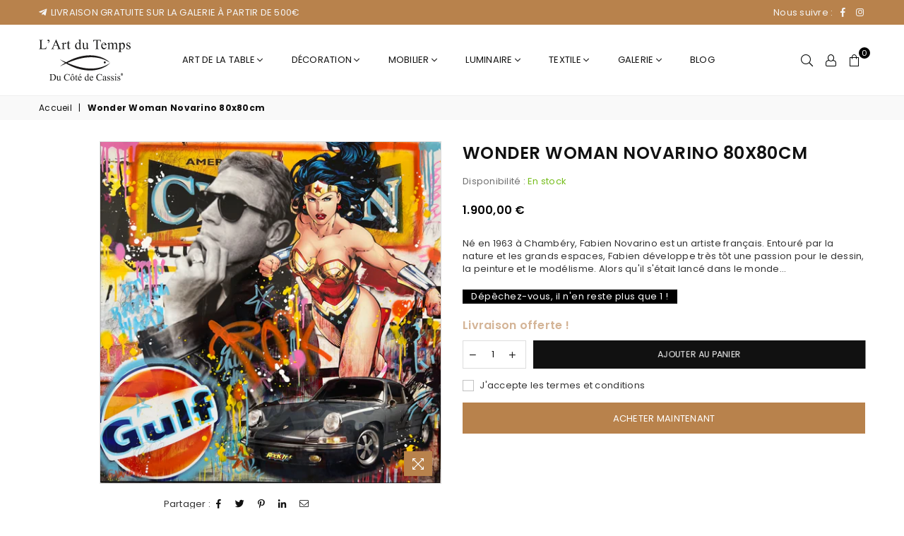

--- FILE ---
content_type: text/html; charset=utf-8
request_url: https://www.art-du-temps.com/products/wonder-woman
body_size: 41547
content:
<!doctype html>
<html class="no-js" lang="fr" >
<head>
<!-- Balisage JSON-LD généré par l'outil d'aide au balisage de données structurées de Google --> <script type="application/ld+json"> { "@context" : "http://schema.org", "@type" : "LocalBusiness", "name" : "L'ART DU TEMPS", "image" : "https://cdn.shopify.com/s/files/1/0525/4044/0734/files/art-du-temps-cassis-logo-marque-du-cote-de-cassis_200x150.jpg?v=1620250516", "telephone" : "06.60.04.79.94", "address" : { "@type" : "PostalAddress", "streetAddress" : "10 Rue Pierre Eydin", "addressLocality" : "Cassis", "postalCode" : "13260" } } </script><meta charset="utf-8"><meta http-equiv="X-UA-Compatible" content="IE=edge,chrome=1"><meta name="viewport" content="width=device-width, initial-scale=1.0, maximum-scale=1.0, user-scalable=no"><meta name="theme-color" content="#111"><meta name="format-detection" content="telephone=no"><link rel="canonical" href="https://www.art-du-temps.com/products/wonder-woman"><link rel="dns-prefetch" href="https://www.art-du-temps.com" crossorigin><link rel="dns-prefetch" href="https://art-du-temps.myshopify.com" crossorigin><link rel="dns-prefetch" href="https://cdn.shopify.com" crossorigin><link rel="dns-prefetch" href="https://fonts.shopifycdn.com" crossorigin><link rel="dns-prefetch" href="https://fonts.googleapis.com" crossorigin><link rel="preconnect" href="https//fonts.shopifycdn.com/" crossorigin><link rel="preconnect" href="https//cdn.shopify.com" crossorigin><link rel="preconnect" href="https://monorail-edge.shopifysvc.com"><link rel="preconnect" href="https//ajax.googleapis.com"><link rel="preload" as="style" href="//www.art-du-temps.com/cdn/shop/t/4/assets/theme.scss.css?v=107948932022986992041703845832"><link rel="preload" href="//www.art-du-temps.com/cdn/shop/t/4/assets/jquery.min.js?v=12812186871012413701613820977" as="script"><link rel="preload" href="//www.art-du-temps.com/cdn/shop/t/4/assets/vendor.min.js?v=79539066404598467141613820991" as="script"><link rel="shortcut icon" href="//www.art-du-temps.com/cdn/shop/files/art-du-temps-cassis-logo-marque-du-cote-de-cassis_32x32.jpg?v=1620250511" type="image/png"><title>Wonder Woman Novarino 80x80cm&ndash; Art du temps</title><meta name="description" content="Né en 1963 à Chambéry, Fabien Novarino est un artiste français. Entouré par la nature et les grands espaces, Fabien développe très tôt une passion pour le dessin, la peinture et le modélisme. Alors qu&#39;il s&#39;était lancé dans le monde du commerce, il décide finalement d&#39;abandonner à l&#39;âge de 27 ans pour se consacrer à la "><!-- /snippets/social-meta-tags.liquid --> <meta name="keywords" content="Art du temps, www.art-du-temps.com" /><meta name="author" content="AdornThemes"><meta property="og:site_name" content="Art du temps"><meta property="og:url" content="https://www.art-du-temps.com/products/wonder-woman"><meta property="og:title" content="Wonder Woman Novarino 80x80cm"><meta property="og:type" content="product"><meta property="og:description" content="Né en 1963 à Chambéry, Fabien Novarino est un artiste français. Entouré par la nature et les grands espaces, Fabien développe très tôt une passion pour le dessin, la peinture et le modélisme. Alors qu&#39;il s&#39;était lancé dans le monde du commerce, il décide finalement d&#39;abandonner à l&#39;âge de 27 ans pour se consacrer à la "><meta property="og:price:amount" content="1.900,00"><meta property="og:price:currency" content="EUR"><meta property="og:image" content="http://www.art-du-temps.com/cdn/shop/files/image_49f10fb9-5af1-47cf-aa0f-3547f5a92030_1200x1200.jpg?v=1688062067"><meta property="og:image:secure_url" content="https://www.art-du-temps.com/cdn/shop/files/image_49f10fb9-5af1-47cf-aa0f-3547f5a92030_1200x1200.jpg?v=1688062067"><meta name="twitter:card" content="summary_large_image"><meta name="twitter:title" content="Wonder Woman Novarino 80x80cm"><meta name="twitter:description" content="Né en 1963 à Chambéry, Fabien Novarino est un artiste français. Entouré par la nature et les grands espaces, Fabien développe très tôt une passion pour le dessin, la peinture et le modélisme. Alors qu&#39;il s&#39;était lancé dans le monde du commerce, il décide finalement d&#39;abandonner à l&#39;âge de 27 ans pour se consacrer à la ">
<style type="text/css">*,::after,::before{box-sizing:border-box}article,aside,details,figcaption,figure,footer,header,hgroup,main,menu,nav,section,summary{display:block}body,button,input,select,textarea{font-family:arial;-webkit-font-smoothing:antialiased;-webkit-text-size-adjust:100%}a{background-color:transparent}a,a:after,a:before{transition:all .3s ease-in-out}b,strong{font-weight:700;}em{font-style:italic}small{font-size:80%}sub,sup{font-size:75%;line-height:0;position:relative;vertical-align:baseline}sup{top:-.5em}sub{bottom:-.25em}img{max-width:100%;border:0}button,input,optgroup,select,textarea{color:inherit;font:inherit;margin:0;outline:0}button[disabled],input[disabled]{cursor:default}.mb0{margin-bottom:0!important}.mb10{margin-bottom:10px!important}.mb20{margin-bottom:20px!important}[type=button]::-moz-focus-inner,[type=reset]::-moz-focus-inner,[type=submit]::-moz-focus-inner,button::-moz-focus-inner{border-style:none;padding:0}[type=button]:-moz-focusring,[type=reset]:-moz-focusring,[type=submit]:-moz-focusring,button:-moz-focusring{outline:1px dotted ButtonText}input[type=email],input[type=number],input[type=password],input[type=search]{-webkit-appearance:none;-moz-appearance:none}input[type=checkbox],input[type=radio]{vertical-align:middle}table{width:100%;border-collapse:collapse;border-spacing:0}td,th{padding:0}textarea{overflow:auto;-webkit-appearance:none;-moz-appearance:none}.uppercase{text-transform:uppercase}.lowercase{text-transform:lowercase}.capitalize{text-transform:capitalize}[tabindex='-1']:focus{outline:0}a,img{outline:0!important;border:0}[role=button],a,button,input,label,select,textarea{touch-action:manipulation}.flex{display:flex}.flex-item{flex:1}.clearfix::after{content:'';display:table;clear:both}.clear{clear:both}.icon__fallback-text,.visually-hidden{position:absolute!important;overflow:hidden;clip:rect(0 0 0 0);height:1px;width:1px;margin:-1px;padding:0;border:0}.visibility-hidden{visibility:hidden}.js-focus-hidden:focus{outline:0}.no-js:not(html){display:none}.no-js .no-js:not(html){display:block}.no-js .js{display:none}.skip-link:focus{clip:auto;width:auto;height:auto;margin:0;color:#111;background-color:#fff;padding:10px;opacity:1;z-index:10000;transition:none}blockquote{background:#f8f8f8;font-weight:600;font-size:15px;font-style:normal;text-align:center;padding:0 30px;margin:0}.rte blockquote{padding:25px;margin-bottom:20px}blockquote p+cite{margin-top:7.5px}blockquote cite{display:block;font-size:13px;font-style:inherit}code,pre{font-family:Consolas,monospace;font-size:1em}pre{overflow:auto}.rte:last-child{margin-bottom:0}.rte .h1,.rte .h2,.rte .h3,.rte .h4,.rte .h5,.rte .h6,.rte h1,.rte h2,.rte h3,.rte h4,.rte h5,.rte h6{margin-top:15px;margin-bottom:7.5px}.rte .h1:first-child,.rte .h2:first-child,.rte .h3:first-child,.rte .h4:first-child,.rte .h5:first-child,.rte .h6:first-child,.rte h1:first-child,.rte h2:first-child,.rte h3:first-child,.rte h4:first-child,.rte h5:first-child,.rte h6:first-child{margin-top:0}.rte li{margin-bottom:4px;list-style:inherit}.rte li:last-child{margin-bottom:0}.rte-setting{margin-bottom:11.11111px}.rte-setting:last-child{margin-bottom:0}p:last-child{margin-bottom:0}li{list-style:none}.fine-print{font-size:1.07692em;font-style:italic;margin:20px 0}.txt--minor{font-size:80%}.txt--emphasis{font-style:italic}.icon{display:inline-block;width:20px;height:20px;vertical-align:middle;fill:currentColor}.no-svg .icon{display:none}svg.icon:not(.icon--full-color) circle,svg.icon:not(.icon--full-color) ellipse,svg.icon:not(.icon--full-color) g,svg.icon:not(.icon--full-color) line,svg.icon:not(.icon--full-color) path,svg.icon:not(.icon--full-color) polygon,svg.icon:not(.icon--full-color) polyline,svg.icon:not(.icon--full-color) rect,symbol.icon:not(.icon--full-color) circle,symbol.icon:not(.icon--full-color) ellipse,symbol.icon:not(.icon--full-color) g,symbol.icon:not(.icon--full-color) line,symbol.icon:not(.icon--full-color) path,symbol.icon:not(.icon--full-color) polygon,symbol.icon:not(.icon--full-color) polyline,symbol.icon:not(.icon--full-color) rect{fill:inherit;stroke:inherit}.no-svg .icon__fallback-text{position:static!important;overflow:inherit;clip:none;height:auto;width:auto;margin:0}ol,ul{margin:0;padding:0}ol{list-style:decimal}.list--inline{padding:0;margin:0}.list--inline li{display:inline-block;margin-bottom:0;vertical-align:middle}.rte img{height:auto}.rte table{table-layout:fixed}.rte ol,.rte ul{margin:20px 0 30px 30px}.rte ol.list--inline,.rte ul.list--inline{margin-left:0}.rte ul{list-style:disc outside}.rte ul ul{list-style:circle outside}.rte ul ul ul{list-style:square outside}.rte a:not(.btn){padding-bottom:1px}.text-center .rte ol,.text-center .rte ul,.text-center.rte ol,.text-center.rte ul{margin-left:0;list-style-position:inside}.rte__table-wrapper{max-width:100%;overflow:auto;-webkit-overflow-scrolling:touch}svg:not(:root){overflow:hidden}.video-wrapper{position:relative;overflow:hidden;max-width:100%;padding-bottom:56.25%;height:0;height:auto}.video-wrapper iframe{position:absolute;top:0;left:0;width:100%;height:100%}form{margin:0}legend{border:0;padding:0}button{cursor:pointer}input[type=submit]{cursor:pointer}input[type=text]{-webkit-appearance:none;-moz-appearance:none}[type=checkbox]+label,[type=radio]+label{display:inline-block;margin-bottom:0}label[for]{cursor:pointer}textarea{min-height:100px}input[type=checkbox],input[type=radio]{margin:0 5px 0 0}select::-ms-expand{display:none}.label--hidden{position:absolute;height:0;width:0;margin-bottom:0;overflow:hidden;clip:rect(1px,1px,1px,1px)}.ie9 .label--hidden{position:static;height:auto;width:auto;margin-bottom:2px;overflow:visible;clip:initial}.form-vertical input,.form-vertical select,.form-vertical textarea{display:block;width:100%}.form-vertical [type=checkbox],.form-vertical [type=radio]{display:inline-block;width:auto;margin-right:5px}.form-vertical .btn,.form-vertical [type=submit]{display:inline-block;width:auto}.grid--table{display:table;table-layout:fixed;width:100%}.grid--table>.grid__item{float:none;display:table-cell;vertical-align:middle}.is-transitioning{display:block!important;visibility:visible!important}.grid{list-style:none;margin:0 -15px;padding:0}.grid::after{content:'';display:table;clear:both}@media only screen and (max-width:1024px){.grid{margin:0 -7.5px}.grid__item{padding-left:7.5px;padding-right:7.5px}}.grid__item{float:left;padding-left:15px;padding-right:15px;width:100%}.grid__item[class*="--push"]{position:relative}.grid--rev{direction:rtl;text-align:left}.grid--rev>.grid__item{direction:ltr;text-align:left;float:right}.col-1,.one-whole{width:100%}.col-2,.five-tenths,.four-eighths,.one-half,.three-sixths,.two-quarters,.wd-50{width:50%}.col-3,.one-third,.two-sixths{width:33.33333%}.four-sixths,.two-thirds{width:66.66667%}.col-4,.one-quarter,.two-eighths{width:25%}.six-eighths,.three-quarters{width:75%}.col-5,.one-fifth,.two-tenths{width:20%}.four-tenths,.two-fifths,.wd-40{width:40%}.six-tenths,.three-fifths,.wd-60{width:60%}.eight-tenths,.four-fifths,.wd-80{width:80%}.one-sixth{width:16.66667%}.five-sixths{width:83.33333%}.one-seventh{width:14.28571%}.one-eighth{width:12.5%}.three-eighths{width:37.5%}.five-eighths{width:62.5%}.seven-eighths{width:87.5%}.one-nineth{width:11.11111%}.one-tenth{width:10%}.three-tenths,.wd-30{width:30%}.seven-tenths,.wd-70{width:70%}.nine-tenths,.wd-90{width:90%}.show{display:block!important}.hide{display:none!important}.text-left{text-align:left!important}.text-right{text-align:right!important}.text-center{text-align:center!important}@media only screen and (min-width:767px){.medium-up--one-whole{width:100%}.medium-up--five-tenths,.medium-up--four-eighths,.medium-up--one-half,.medium-up--three-sixths,.medium-up--two-quarters{width:50%}.medium-up--one-third,.medium-up--two-sixths{width:33.33333%}.medium-up--four-sixths,.medium-up--two-thirds{width:66.66667%}.medium-up--one-quarter,.medium-up--two-eighths{width:25%}.medium-up--six-eighths,.medium-up--three-quarters{width:75%}.medium-up--one-fifth,.medium-up--two-tenths{width:20%}.medium-up--four-tenths,.medium-up--two-fifths{width:40%}.medium-up--six-tenths,.medium-up--three-fifths{width:60%}.medium-up--eight-tenths,.medium-up--four-fifths{width:80%}.medium-up--one-sixth{width:16.66667%}.medium-up--five-sixths{width:83.33333%}.medium-up--one-seventh{width:14.28571%}.medium-up--one-eighth{width:12.5%}.medium-up--three-eighths{width:37.5%}.medium-up--five-eighths{width:62.5%}.medium-up--seven-eighths{width:87.5%}.medium-up--one-nineth{width:11.11111%}.medium-up--one-tenth{width:10%}.medium-up--three-tenths{width:30%}.medium-up--seven-tenths{width:70%}.medium-up--nine-tenths{width:90%}.grid--uniform .medium-up--five-tenths:nth-child(2n+1),.grid--uniform .medium-up--four-eighths:nth-child(2n+1),.grid--uniform .medium-up--one-eighth:nth-child(8n+1),.grid--uniform .medium-up--one-fifth:nth-child(5n+1),.grid--uniform .medium-up--one-half:nth-child(2n+1),.grid--uniform .medium-up--one-quarter:nth-child(4n+1),.grid--uniform .medium-up--one-seventh:nth-child(7n+1),.grid--uniform .medium-up--one-sixth:nth-child(6n+1),.grid--uniform .medium-up--one-third:nth-child(3n+1),.grid--uniform .medium-up--three-sixths:nth-child(2n+1),.grid--uniform .medium-up--two-eighths:nth-child(4n+1),.grid--uniform .medium-up--two-sixths:nth-child(3n+1){clear:both}.medium-up--show{display:block!important}.medium-up--hide{display:none!important}.medium-up--text-left{text-align:left!important}.medium-up--text-right{text-align:right!important}.medium-up--text-center{text-align:center!important}}@media only screen and (min-width:1025px){.large-up--one-whole{width:100%}.large-up--five-tenths,.large-up--four-eighths,.large-up--one-half,.large-up--three-sixths,.large-up--two-quarters{width:50%}.large-up--one-third,.large-up--two-sixths{width:33.33333%}.large-up--four-sixths,.large-up--two-thirds{width:66.66667%}.large-up--one-quarter,.large-up--two-eighths{width:25%}.large-up--six-eighths,.large-up--three-quarters{width:75%}.large-up--one-fifth,.large-up--two-tenths{width:20%}.large-up--four-tenths,.large-up--two-fifths{width:40%}.large-up--six-tenths,.large-up--three-fifths{width:60%}.large-up--eight-tenths,.large-up--four-fifths{width:80%}.large-up--one-sixth{width:16.66667%}.large-up--five-sixths{width:83.33333%}.large-up--one-seventh{width:14.28571%}.large-up--one-eighth{width:12.5%}.large-up--three-eighths{width:37.5%}.large-up--five-eighths{width:62.5%}.large-up--seven-eighths{width:87.5%}.large-up--one-nineth{width:11.11111%}.large-up--one-tenth{width:10%}.large-up--three-tenths{width:30%}.large-up--seven-tenths{width:70%}.large-up--nine-tenths{width:90%}.grid--uniform .large-up--five-tenths:nth-child(2n+1),.grid--uniform .large-up--four-eighths:nth-child(2n+1),.grid--uniform .large-up--one-eighth:nth-child(8n+1),.grid--uniform .large-up--one-fifth:nth-child(5n+1),.grid--uniform .large-up--one-half:nth-child(2n+1),.grid--uniform .large-up--one-quarter:nth-child(4n+1),.grid--uniform .large-up--one-seventh:nth-child(7n+1),.grid--uniform .large-up--one-sixth:nth-child(6n+1),.grid--uniform .large-up--one-third:nth-child(3n+1),.grid--uniform .large-up--three-sixths:nth-child(2n+1),.grid--uniform .large-up--two-eighths:nth-child(4n+1),.grid--uniform .large-up--two-sixths:nth-child(3n+1){clear:both}.large-up--show{display:block!important}.large-up--hide{display:none!important}.large-up--text-left{text-align:left!important}.large-up--text-right{text-align:right!important}.large-up--text-center{text-align:center!important}}@media only screen and (min-width:1280px){.widescreen--one-whole{width:100%}.widescreen--five-tenths,.widescreen--four-eighths,.widescreen--one-half,.widescreen--three-sixths,.widescreen--two-quarters{width:50%}.widescreen--one-third,.widescreen--two-sixths{width:33.33333%}.widescreen--four-sixths,.widescreen--two-thirds{width:66.66667%}.widescreen--one-quarter,.widescreen--two-eighths{width:25%}.widescreen--six-eighths,.widescreen--three-quarters{width:75%}.widescreen--one-fifth,.widescreen--two-tenths{width:20%}.widescreen--four-tenths,.widescreen--two-fifths{width:40%}.widescreen--six-tenths,.widescreen--three-fifths{width:60%}.widescreen--eight-tenths,.widescreen--four-fifths{width:80%}.widescreen--one-sixth{width:16.66667%}.widescreen--five-sixths{width:83.33333%}.widescreen--one-seventh{width:14.28571%}.widescreen--one-eighth{width:12.5%}.widescreen--three-eighths{width:37.5%}.widescreen--five-eighths{width:62.5%}.widescreen--seven-eighths{width:87.5%}.widescreen--one-nineth{width:11.11111%}.widescreen--one-tenth{width:10%}.widescreen--three-tenths{width:30%}.widescreen--seven-tenths{width:70%}.widescreen--nine-tenths{width:90%}.grid--uniform .widescreen--five-tenths:nth-child(2n+1),.grid--uniform .widescreen--four-eighths:nth-child(2n+1),.grid--uniform .widescreen--one-eighth:nth-child(8n+1),.grid--uniform .widescreen--one-fifth:nth-child(5n+1),.grid--uniform .widescreen--one-half:nth-child(2n+1),.grid--uniform .widescreen--one-quarter:nth-child(4n+1),.grid--uniform .widescreen--one-seventh:nth-child(7n+1),.grid--uniform .widescreen--one-sixth:nth-child(6n+1),.grid--uniform .widescreen--one-third:nth-child(3n+1),.grid--uniform .widescreen--three-sixths:nth-child(2n+1),.grid--uniform .widescreen--two-eighths:nth-child(4n+1),.grid--uniform .widescreen--two-sixths:nth-child(3n+1){clear:both}.widescreen--show{display:block!important}.widescreen--hide{display:none!important}.widescreen--text-left{text-align:left!important}.widescreen--text-right{text-align:right!important}.widescreen--text-center{text-align:center!important}}@media only screen and (min-width:1025px) and (max-width:1279px){.large--one-whole{width:100%}.large--five-tenths,.large--four-eighths,.large--one-half,.large--three-sixths,.large--two-quarters{width:50%}.large--one-third,.large--two-sixths{width:33.33333%}.large--four-sixths,.large--two-thirds{width:66.66667%}.large--one-quarter,.large--two-eighths{width:25%}.large--six-eighths,.large--three-quarters{width:75%}.large--one-fifth,.large--two-tenths{width:20%}.large--four-tenths,.large--two-fifths{width:40%}.large--six-tenths,.large--three-fifths{width:60%}.large--eight-tenths,.large--four-fifths{width:80%}.large--one-sixth{width:16.66667%}.large--five-sixths{width:83.33333%}.large--one-seventh{width:14.28571%}.large--one-eighth{width:12.5%}.large--three-eighths{width:37.5%}.large--five-eighths{width:62.5%}.large--seven-eighths{width:87.5%}.large--one-nineth{width:11.11111%}.large--one-tenth{width:10%}.large--three-tenths{width:30%}.large--seven-tenths{width:70%}.large--nine-tenths{width:90%}.grid--uniform .large--five-tenths:nth-child(2n+1),.grid--uniform .large--four-eighths:nth-child(2n+1),.grid--uniform .large--one-eighth:nth-child(8n+1),.grid--uniform .large--one-fifth:nth-child(5n+1),.grid--uniform .large--one-half:nth-child(2n+1),.grid--uniform .large--one-quarter:nth-child(4n+1),.grid--uniform .large--one-seventh:nth-child(7n+1),.grid--uniform .large--one-sixth:nth-child(6n+1),.grid--uniform .large--one-third:nth-child(3n+1),.grid--uniform .large--three-sixths:nth-child(2n+1),.grid--uniform .large--two-eighths:nth-child(4n+1),.grid--uniform .large--two-sixths:nth-child(3n+1){clear:both}.large--show{display:block!important}.large--hide{display:none!important}.large--text-left{text-align:left!important}.large--text-right{text-align:right!important}.large--text-center{text-align:center!important}}@media only screen and (min-width:767px) and (max-width:1024px){.medium--one-whole{width:100%}.medium--five-tenths,.medium--four-eighths,.medium--one-half,.medium--three-sixths,.medium--two-quarters{width:50%}.medium--one-third,.medium--two-sixths{width:33.33333%}.medium--four-sixths,.medium--two-thirds{width:66.66667%}.medium--one-quarter,.medium--two-eighths{width:25%}.medium--six-eighths,.medium--three-quarters{width:75%}.medium--one-fifth,.medium--two-tenths{width:20%}.medium--four-tenths,.medium--two-fifths{width:40%}.medium--six-tenths,.medium--three-fifths{width:60%}.medium--eight-tenths,.medium--four-fifths{width:80%}.medium--one-sixth{width:16.66667%}.medium--five-sixths{width:83.33333%}.medium--one-seventh{width:14.28571%}.medium--one-eighth{width:12.5%}.medium--three-eighths{width:37.5%}.medium--five-eighths{width:62.5%}.medium--seven-eighths{width:87.5%}.medium--one-nineth{width:11.11111%}.medium--one-tenth{width:10%}.medium--three-tenths{width:30%}.medium--seven-tenths{width:70%}.medium--nine-tenths{width:90%}.grid--uniform .medium--five-tenths:nth-child(2n+1),.grid--uniform .medium--four-eighths:nth-child(2n+1),.grid--uniform .medium--one-eighth:nth-child(8n+1),.grid--uniform .medium--one-fifth:nth-child(5n+1),.grid--uniform .medium--one-half:nth-child(2n+1),.grid--uniform .medium--one-quarter:nth-child(4n+1),.grid--uniform .medium--one-seventh:nth-child(7n+1),.grid--uniform .medium--one-sixth:nth-child(6n+1),.grid--uniform .medium--one-third:nth-child(3n+1),.grid--uniform .medium--three-sixths:nth-child(2n+1),.grid--uniform .medium--two-eighths:nth-child(4n+1),.grid--uniform .medium--two-sixths:nth-child(3n+1){clear:both}.medium--show{display:block!important}.medium--hide{display:none!important}.medium--text-left{text-align:left!important}.medium--text-right{text-align:right!important}.medium--text-center{text-align:center!important}}@media only screen and (max-width:766px){.grid{margin:0 -5px}.grid__item{padding-left:5px;padding-right:5px}.small--one-whole{width:100%}.small--five-tenths,.small--four-eighths,.small--one-half,.small--three-sixths,.small--two-quarters{width:50%}.small--one-third,.small--two-sixths{width:33.33333%}.small--four-sixths,.small--two-thirds{width:66.66667%}.small--one-quarter,.small--two-eighths{width:25%}.small--six-eighths,.small--three-quarters{width:75%}.small--one-fifth,.small--two-tenths{width:20%}.small--four-tenths,.small--two-fifths{width:40%}.small--six-tenths,.small--three-fifths{width:60%}.small--eight-tenths,.small--four-fifths{width:80%}.small--one-sixth{width:16.66667%}.small--five-sixths{width:83.33333%}.small--one-seventh{width:14.28571%}.small--one-eighth{width:12.5%}.small--three-eighths{width:37.5%}.small--five-eighths{width:62.5%}.small--seven-eighths{width:87.5%}.small--one-nineth{width:11.11111%}.small--one-tenth{width:10%}.small--three-tenths{width:30%}.small--seven-tenths{width:70%}.small--nine-tenths{width:90%}.grid--uniform .small--five-tenths:nth-child(2n+1),.grid--uniform .small--four-eighths:nth-child(2n+1),.grid--uniform .small--one-eighth:nth-child(8n+1),.grid--uniform .small--one-half:nth-child(2n+1),.grid--uniform .small--one-quarter:nth-child(4n+1),.grid--uniform .small--one-seventh:nth-child(7n+1),.grid--uniform .small--one-sixth:nth-child(6n+1),.grid--uniform .small--one-third:nth-child(3n+1),.grid--uniform .small--three-sixths:nth-child(2n+1),.grid--uniform .small--two-eighths:nth-child(4n+1),.grid--uniform .small--two-sixths:nth-child(3n+1),.grid--uniform.small--one-fifth:nth-child(5n+1){clear:both}.small--show{display:block!important}.small--hide{display:none!important}.small--text-left{text-align:left!important}.small--text-right{text-align:right!important}.small--text-center{text-align:center!important}}.grid-mr-0{margin:0}.grid-mr-1{margin:0 -.5px}.grid-mr-2{margin:0 -1px}.grid-mr-3{margin:0 -1.5px}.grid-mr-4{margin:0 -2px}.grid-mr-5{margin:0 -2.5px}.grid-mr-6{margin:0 -3px}.grid-mr-7{margin:0 -3.5px}.grid-mr-8{margin:0 -4px}.grid-mr-9{margin:0 -4.5px}.grid-mr-10{margin:0 -5px}.grid-mr-11{margin:0 -5.5px}.grid-mr-12{margin:0 -6px}.grid-mr-13{margin:0 -6.5px}.grid-mr-14{margin:0 -7px}.grid-mr-15{margin:0 -7.5px}.grid-mr-16{margin:0 -8px}.grid-mr-17{margin:0 -8.5px}.grid-mr-18{margin:0 -9px}.grid-mr-19{margin:0 -9.5px}.grid-mr-20{margin:0 -10px}.grid-mr-21{margin:0 -10.5px}.grid-mr-22{margin:0 -11px}.grid-mr-23{margin:0 -11.5px}.grid-mr-24{margin:0 -12px}.grid-mr-25{margin:0 -12.5px}.grid-mr-26{margin:0 -13px}.grid-mr-27{margin:0 -13.5px}.grid-mr-28{margin:0 -14px}.grid-mr-29{margin:0 -14.5px}.grid-mr-30{margin:0 -15px}.pd-1 .collection-grid-item{margin:0 .5px 1px}.pd-2 .collection-grid-item{margin:0 1px 2px}.pd-3 .collection-grid-item{margin:0 1.5px 3px}.pd-4 .collection-grid-item{margin:0 2px 4px}.pd-5 .collection-grid-item{margin:0 2.5px 5px}.pd-6 .collection-grid-item{margin:0 3px 6px}.pd-7 .collection-grid-item{margin:0 3.5px 7px}.pd-8 .collection-grid-item{margin:0 4px 8px}.pd-9 .collection-grid-item{margin:0 4.5px 9px}.pd-10 .collection-grid-item{margin:0 5px 10px}.pd-11 .collection-grid-item{margin:0 5.5px 11px}.pd-12 .collection-grid-item{margin:0 6px 12px}.pd-13 .collection-grid-item{margin:0 6.5px 13px}.pd-14 .collection-grid-item{margin:0 7px 14px}.pd-15 .collection-grid-item{margin:0 7.5px 15px}.pd-16 .collection-grid-item{margin:0 8px 16px}.pd-17 .collection-grid-item{margin:0 8.5px 17px}.pd-18 .collection-grid-item{margin:0 9px 18px}.pd-19 .collection-grid-item{margin:0 9.5px 19px}.pd-20 .collection-grid-item{margin:0 10px 20px}.pd-21 .collection-grid-item{margin:0 10.5px 21px}.pd-22 .collection-grid-item{margin:0 11px 22px}.pd-23 .collection-grid-item{margin:0 11.5px 23px}.pd-24 .collection-grid-item{margin:0 12px 24px}.pd-25 .collection-grid-item{margin:0 12.5px 25px}.pd-26 .collection-grid-item{margin:0 13px 26px}.pd-27 .collection-grid-item{margin:0 13.5px 27px}.pd-28 .collection-grid-item{margin:0 14px 28px}.pd-29 .collection-grid-item{margin:0 14.5px 29px}.pd-30 .collection-grid-item{margin:0 15px 30px}@media only screen and (max-width:766px){.pd-mb-1 .collection-grid-item{margin:0 .5px 1px}.pd-mb-2 .collection-grid-item{margin:0 1px 2px}.pd-mb-3 .collection-grid-item{margin:0 1.5px 3px}.pd-mb-4 .collection-grid-item{margin:0 2px 4px}.pd-mb-5 .collection-grid-item{margin:0 2.5px 5px}.pd-mb-6 .collection-grid-item{margin:0 3px 6px}.pd-mb-7 .collection-grid-item{margin:0 3.5px 7px}.pd-mb-8 .collection-grid-item{margin:0 4px 8px}.pd-mb-9 .collection-grid-item{margin:0 4.5px 9px}.pd-mb-10 .collection-grid-item{margin:0 5px 10px}.pd-mb-11 .collection-grid-item{margin:0 5.5px 11px}.pd-mb-12 .collection-grid-item{margin:0 6px 12px}.pd-mb-13 .collection-grid-item{margin:0 6.5px 13px}.pd-mb-14 .collection-grid-item{margin:0 7px 14px}.pd-mb-15 .collection-grid-item{margin:0 7.5px 15px}.pd-mb-16 .collection-grid-item{margin:0 8px 16px}.pd-mb-17 .collection-grid-item{margin:0 8.5px 17px}.pd-mb-18 .collection-grid-item{margin:0 9px 18px}.pd-mb-19 .collection-grid-item{margin:0 9.5px 19px}.pd-mb-20 .collection-grid-item{margin:0 10px 20px}.pd-mb-21 .collection-grid-item{margin:0 10.5px 21px}.pd-mb-22 .collection-grid-item{margin:0 11px 22px}.pd-mb-23 .collection-grid-item{margin:0 11.5px 23px}.pd-mb-24 .collection-grid-item{margin:0 12px 24px}.pd-mb-25 .collection-grid-item{margin:0 12.5px 25px}.pd-mb-26 .collection-grid-item{margin:0 13px 26px}.pd-mb-27 .collection-grid-item{margin:0 13.5px 27px}.pd-mb-28 .collection-grid-item{margin:0 14px 28px}.pd-mb-29 .collection-grid-item{margin:0 14.5px 29px}.pd-mb-30 .collection-grid-item{margin:0 15px 30px}}</style>  <link rel="stylesheet" href="//www.art-du-temps.com/cdn/shop/t/4/assets/theme.scss.css?v=107948932022986992041703845832" type="text/css" media="all">      <script src="//www.art-du-temps.com/cdn/shop/t/4/assets/jquery.min.js?v=12812186871012413701613820977"defer="defer"></script><script>var theme = {strings:{addToCart:"Ajouter au panier",soldOut:"Épuisé",unavailable:"Non disponible",showMore:"Voir plus",showLess:"Afficher moins"},mlcurrency:false,moneyFormat:"\u003cspan class=money\u003e{{amount_with_comma_separator}} €\u003c\/span\u003e",currencyFormat:"money_with_currency_format",shopCurrency:"EUR",autoCurrencies:true,money_currency_format:"{{amount_with_comma_separator}} €",money_format:"{{amount_with_comma_separator}} €",ajax_cart:true,fixedHeader:true,animation:true,animationMobile:true,searchresult:"Voir tous les résultats",wlAvailable:"Disponible dans la liste de souhaits",rtl:false,days:"Jours",hours:"Hrs",minuts:"Min",seconds:"Sec",};document.documentElement.className = document.documentElement.className.replace('no-js', 'js');var Metatheme = null,thm = 'Avone', shpeml = 'masson.cassis@gmail.com', dmn = window.location.hostname;</script><script src="//www.art-du-temps.com/cdn/shop/t/4/assets/vendor.min.js?v=79539066404598467141613820991" defer="defer"></script>
<script>window.performance && window.performance.mark && window.performance.mark('shopify.content_for_header.start');</script><meta name="google-site-verification" content="L7vtODr7ImeRBBSVTj1hVdCUmnXbwgmeHPOuVNBKQRk">
<meta id="shopify-digital-wallet" name="shopify-digital-wallet" content="/52540440734/digital_wallets/dialog">
<link rel="alternate" type="application/json+oembed" href="https://www.art-du-temps.com/products/wonder-woman.oembed">
<script async="async" data-src="/checkouts/internal/preloads.js?locale=fr-FR"></script>
<script id="shopify-features" type="application/json">{"accessToken":"05408e77596f5fa54eb76434b4ad6009","betas":["rich-media-storefront-analytics"],"domain":"www.art-du-temps.com","predictiveSearch":true,"shopId":52540440734,"locale":"fr"}</script>
<script>var Shopify = Shopify || {};
Shopify.shop = "art-du-temps.myshopify.com";
Shopify.locale = "fr";
Shopify.currency = {"active":"EUR","rate":"1.0"};
Shopify.country = "FR";
Shopify.theme = {"name":"Avone-1-default - 20\/02\/2021","id":119133470878,"schema_name":null,"schema_version":null,"theme_store_id":null,"role":"main"};
Shopify.theme.handle = "null";
Shopify.theme.style = {"id":null,"handle":null};
Shopify.cdnHost = "www.art-du-temps.com/cdn";
Shopify.routes = Shopify.routes || {};
Shopify.routes.root = "/";</script>
<script type="module">!function(o){(o.Shopify=o.Shopify||{}).modules=!0}(window);</script>
<script>!function(o){function n(){var o=[];function n(){o.push(Array.prototype.slice.apply(arguments))}return n.q=o,n}var t=o.Shopify=o.Shopify||{};t.loadFeatures=n(),t.autoloadFeatures=n()}(window);</script>
<script id="shop-js-analytics" type="application/json">{"pageType":"product"}</script>
<script defer="defer" async type="module" src="//www.art-du-temps.com/cdn/shopifycloud/shop-js/modules/v2/client.init-shop-cart-sync_Lpn8ZOi5.fr.esm.js"></script>
<script defer="defer" async type="module" src="//www.art-du-temps.com/cdn/shopifycloud/shop-js/modules/v2/chunk.common_X4Hu3kma.esm.js"></script>
<script defer="defer" async type="module" src="//www.art-du-temps.com/cdn/shopifycloud/shop-js/modules/v2/chunk.modal_BV0V5IrV.esm.js"></script>
<script type="module">
  await import("//www.art-du-temps.com/cdn/shopifycloud/shop-js/modules/v2/client.init-shop-cart-sync_Lpn8ZOi5.fr.esm.js");
await import("//www.art-du-temps.com/cdn/shopifycloud/shop-js/modules/v2/chunk.common_X4Hu3kma.esm.js");
await import("//www.art-du-temps.com/cdn/shopifycloud/shop-js/modules/v2/chunk.modal_BV0V5IrV.esm.js");

  window.Shopify.SignInWithShop?.initShopCartSync?.({"fedCMEnabled":true,"windoidEnabled":true});

</script>
<script>(function() {
  var isLoaded = false;
  function asyncLoad() {
    if (isLoaded) return;
    isLoaded = true;
    var urls = ["https:\/\/d1564fddzjmdj5.cloudfront.net\/initializercolissimo.js?app_name=happycolissimo\u0026cloud=d1564fddzjmdj5.cloudfront.net\u0026shop=art-du-temps.myshopify.com","https:\/\/trust.conversionbear.com\/script?app=trust_badge\u0026shop=art-du-temps.myshopify.com","https:\/\/cdncozyantitheft.addons.business\/js\/script_tags\/art-du-temps\/1eLjM9y8ttg0K2LY8hpNNVMNxKK7JkSz.js?shop=art-du-temps.myshopify.com"];
    for (var i = 0; i < urls.length; i++) {
      var s = document.createElement('script');
      s.type = 'text/javascript';
      s.async = true;
      s.src = urls[i];
      var x = document.getElementsByTagName('script')[0];
      x.parentNode.insertBefore(s, x);
    }
  };
  document.addEventListener('StartAsyncLoading', function(event){asyncLoad();});if(window.attachEvent) {
    window.attachEvent('onload', function(){});
  } else {
    window.addEventListener('load', function(){}, false);
  }
})();</script>
<script id="__st">var __st={"a":52540440734,"offset":3600,"reqid":"206b1ea2-23c1-4633-b8bd-766db6a68b8a-1770148384","pageurl":"www.art-du-temps.com\/products\/wonder-woman","u":"b35f92ed8a16","p":"product","rtyp":"product","rid":8452152492374};</script>
<script>window.ShopifyPaypalV4VisibilityTracking = true;</script>
<script id="captcha-bootstrap">!function(){'use strict';const t='contact',e='account',n='new_comment',o=[[t,t],['blogs',n],['comments',n],[t,'customer']],c=[[e,'customer_login'],[e,'guest_login'],[e,'recover_customer_password'],[e,'create_customer']],r=t=>t.map((([t,e])=>`form[action*='/${t}']:not([data-nocaptcha='true']) input[name='form_type'][value='${e}']`)).join(','),a=t=>()=>t?[...document.querySelectorAll(t)].map((t=>t.form)):[];function s(){const t=[...o],e=r(t);return a(e)}const i='password',u='form_key',d=['recaptcha-v3-token','g-recaptcha-response','h-captcha-response',i],f=()=>{try{return window.sessionStorage}catch{return}},m='__shopify_v',_=t=>t.elements[u];function p(t,e,n=!1){try{const o=window.sessionStorage,c=JSON.parse(o.getItem(e)),{data:r}=function(t){const{data:e,action:n}=t;return t[m]||n?{data:e,action:n}:{data:t,action:n}}(c);for(const[e,n]of Object.entries(r))t.elements[e]&&(t.elements[e].value=n);n&&o.removeItem(e)}catch(o){console.error('form repopulation failed',{error:o})}}const l='form_type',E='cptcha';function T(t){t.dataset[E]=!0}const w=window,h=w.document,L='Shopify',v='ce_forms',y='captcha';let A=!1;((t,e)=>{const n=(g='f06e6c50-85a8-45c8-87d0-21a2b65856fe',I='https://cdn.shopify.com/shopifycloud/storefront-forms-hcaptcha/ce_storefront_forms_captcha_hcaptcha.v1.5.2.iife.js',D={infoText:'Protégé par hCaptcha',privacyText:'Confidentialité',termsText:'Conditions'},(t,e,n)=>{const o=w[L][v],c=o.bindForm;if(c)return c(t,g,e,D).then(n);var r;o.q.push([[t,g,e,D],n]),r=I,A||(h.body.append(Object.assign(h.createElement('script'),{id:'captcha-provider',async:!0,src:r})),A=!0)});var g,I,D;w[L]=w[L]||{},w[L][v]=w[L][v]||{},w[L][v].q=[],w[L][y]=w[L][y]||{},w[L][y].protect=function(t,e){n(t,void 0,e),T(t)},Object.freeze(w[L][y]),function(t,e,n,w,h,L){const[v,y,A,g]=function(t,e,n){const i=e?o:[],u=t?c:[],d=[...i,...u],f=r(d),m=r(i),_=r(d.filter((([t,e])=>n.includes(e))));return[a(f),a(m),a(_),s()]}(w,h,L),I=t=>{const e=t.target;return e instanceof HTMLFormElement?e:e&&e.form},D=t=>v().includes(t);t.addEventListener('submit',(t=>{const e=I(t);if(!e)return;const n=D(e)&&!e.dataset.hcaptchaBound&&!e.dataset.recaptchaBound,o=_(e),c=g().includes(e)&&(!o||!o.value);(n||c)&&t.preventDefault(),c&&!n&&(function(t){try{if(!f())return;!function(t){const e=f();if(!e)return;const n=_(t);if(!n)return;const o=n.value;o&&e.removeItem(o)}(t);const e=Array.from(Array(32),(()=>Math.random().toString(36)[2])).join('');!function(t,e){_(t)||t.append(Object.assign(document.createElement('input'),{type:'hidden',name:u})),t.elements[u].value=e}(t,e),function(t,e){const n=f();if(!n)return;const o=[...t.querySelectorAll(`input[type='${i}']`)].map((({name:t})=>t)),c=[...d,...o],r={};for(const[a,s]of new FormData(t).entries())c.includes(a)||(r[a]=s);n.setItem(e,JSON.stringify({[m]:1,action:t.action,data:r}))}(t,e)}catch(e){console.error('failed to persist form',e)}}(e),e.submit())}));const S=(t,e)=>{t&&!t.dataset[E]&&(n(t,e.some((e=>e===t))),T(t))};for(const o of['focusin','change'])t.addEventListener(o,(t=>{const e=I(t);D(e)&&S(e,y())}));const B=e.get('form_key'),M=e.get(l),P=B&&M;t.addEventListener('StartAsyncLoading',(()=>{const t=y();if(P)for(const e of t)e.elements[l].value===M&&p(e,B);[...new Set([...A(),...v().filter((t=>'true'===t.dataset.shopifyCaptcha))])].forEach((e=>S(e,t)))}))}(h,new URLSearchParams(w.location.search),n,t,e,['guest_login'])})(!0,!0)}();</script>
<script integrity="sha256-4kQ18oKyAcykRKYeNunJcIwy7WH5gtpwJnB7kiuLZ1E=" data-source-attribution="shopify.loadfeatures" defer="defer" data-src="//www.art-du-temps.com/cdn/shopifycloud/storefront/assets/storefront/load_feature-a0a9edcb.js" crossorigin="anonymous"></script>
<script data-source-attribution="shopify.dynamic_checkout.dynamic.init">var Shopify=Shopify||{};Shopify.PaymentButton=Shopify.PaymentButton||{isStorefrontPortableWallets:!0,init:function(){window.Shopify.PaymentButton.init=function(){};var t=document.createElement("script");t.src="https://www.art-du-temps.com/cdn/shopifycloud/portable-wallets/latest/portable-wallets.fr.js",t.type="module",document.head.appendChild(t)}};
</script>
<script data-source-attribution="shopify.dynamic_checkout.buyer_consent">
  function portableWalletsHideBuyerConsent(e){var t=document.getElementById("shopify-buyer-consent"),n=document.getElementById("shopify-subscription-policy-button");t&&n&&(t.classList.add("hidden"),t.setAttribute("aria-hidden","true"),n.removeEventListener("click",e))}function portableWalletsShowBuyerConsent(e){var t=document.getElementById("shopify-buyer-consent"),n=document.getElementById("shopify-subscription-policy-button");t&&n&&(t.classList.remove("hidden"),t.removeAttribute("aria-hidden"),n.addEventListener("click",e))}window.Shopify?.PaymentButton&&(window.Shopify.PaymentButton.hideBuyerConsent=portableWalletsHideBuyerConsent,window.Shopify.PaymentButton.showBuyerConsent=portableWalletsShowBuyerConsent);
</script>
<script>
  function portableWalletsCleanup(e){e&&e.src&&console.error("Failed to load portable wallets script "+e.src);var t=document.querySelectorAll("shopify-accelerated-checkout .shopify-payment-button__skeleton, shopify-accelerated-checkout-cart .wallet-cart-button__skeleton"),e=document.getElementById("shopify-buyer-consent");for(let e=0;e<t.length;e++)t[e].remove();e&&e.remove()}function portableWalletsNotLoadedAsModule(e){e instanceof ErrorEvent&&"string"==typeof e.message&&e.message.includes("import.meta")&&"string"==typeof e.filename&&e.filename.includes("portable-wallets")&&(window.removeEventListener("error",portableWalletsNotLoadedAsModule),window.Shopify.PaymentButton.failedToLoad=e,"loading"===document.readyState?document.addEventListener("StartAsyncLoading",window.Shopify.PaymentButton.init):window.Shopify.PaymentButton.init())}window.addEventListener("error",portableWalletsNotLoadedAsModule);
</script>

<script type="module" src="https://www.art-du-temps.com/cdn/shopifycloud/portable-wallets/latest/portable-wallets.fr.js" onError="portableWalletsCleanup(this)" crossorigin="anonymous"></script>
<script nomodule>
  document.addEventListener("StartAsyncLoading", portableWalletsCleanup);
</script>

<link id="shopify-accelerated-checkout-styles" rel="stylesheet" media="screen" href="https://www.art-du-temps.com/cdn/shopifycloud/portable-wallets/latest/accelerated-checkout-backwards-compat.css" crossorigin="anonymous">
<style id="shopify-accelerated-checkout-cart">
        #shopify-buyer-consent {
  margin-top: 1em;
  display: inline-block;
  width: 100%;
}

#shopify-buyer-consent.hidden {
  display: none;
}

#shopify-subscription-policy-button {
  background: none;
  border: none;
  padding: 0;
  text-decoration: underline;
  font-size: inherit;
  cursor: pointer;
}

#shopify-subscription-policy-button::before {
  box-shadow: none;
}

      </style>

<script>window.performance && window.performance.mark && window.performance.mark('shopify.content_for_header.end');</script><!-- Balisage JSON-LD généré par l'outil d'aide au balisage de données structurées de Google --> <script type="application/ld+json"> { "@context" : "http://schema.org", "@type" : "LocalBusiness", "name" : "L'ART DU TEMPS", "image" : "https://cdn.shopify.com/s/files/1/0525/4044/0734/files/art-du-temps-cassis-logo-marque-du-cote-de-cassis_200x150.jpg?v=1620250516", "telephone" : "06.60.04.79.94", "address" : { "@type" : "PostalAddress", "streetAddress" : "10 Rue Pierre Eydin", "addressLocality" : "Cassis", "postalCode" : "13260" } } </script>
<link href="https://monorail-edge.shopifysvc.com" rel="dns-prefetch">
<script>(function(){if ("sendBeacon" in navigator && "performance" in window) {try {var session_token_from_headers = performance.getEntriesByType('navigation')[0].serverTiming.find(x => x.name == '_s').description;} catch {var session_token_from_headers = undefined;}var session_cookie_matches = document.cookie.match(/_shopify_s=([^;]*)/);var session_token_from_cookie = session_cookie_matches && session_cookie_matches.length === 2 ? session_cookie_matches[1] : "";var session_token = session_token_from_headers || session_token_from_cookie || "";function handle_abandonment_event(e) {var entries = performance.getEntries().filter(function(entry) {return /monorail-edge.shopifysvc.com/.test(entry.name);});if (!window.abandonment_tracked && entries.length === 0) {window.abandonment_tracked = true;var currentMs = Date.now();var navigation_start = performance.timing.navigationStart;var payload = {shop_id: 52540440734,url: window.location.href,navigation_start,duration: currentMs - navigation_start,session_token,page_type: "product"};window.navigator.sendBeacon("https://monorail-edge.shopifysvc.com/v1/produce", JSON.stringify({schema_id: "online_store_buyer_site_abandonment/1.1",payload: payload,metadata: {event_created_at_ms: currentMs,event_sent_at_ms: currentMs}}));}}window.addEventListener('pagehide', handle_abandonment_event);}}());</script>
<script id="web-pixels-manager-setup">(function e(e,d,r,n,o){if(void 0===o&&(o={}),!Boolean(null===(a=null===(i=window.Shopify)||void 0===i?void 0:i.analytics)||void 0===a?void 0:a.replayQueue)){var i,a;window.Shopify=window.Shopify||{};var t=window.Shopify;t.analytics=t.analytics||{};var s=t.analytics;s.replayQueue=[],s.publish=function(e,d,r){return s.replayQueue.push([e,d,r]),!0};try{self.performance.mark("wpm:start")}catch(e){}var l=function(){var e={modern:/Edge?\/(1{2}[4-9]|1[2-9]\d|[2-9]\d{2}|\d{4,})\.\d+(\.\d+|)|Firefox\/(1{2}[4-9]|1[2-9]\d|[2-9]\d{2}|\d{4,})\.\d+(\.\d+|)|Chrom(ium|e)\/(9{2}|\d{3,})\.\d+(\.\d+|)|(Maci|X1{2}).+ Version\/(15\.\d+|(1[6-9]|[2-9]\d|\d{3,})\.\d+)([,.]\d+|)( \(\w+\)|)( Mobile\/\w+|) Safari\/|Chrome.+OPR\/(9{2}|\d{3,})\.\d+\.\d+|(CPU[ +]OS|iPhone[ +]OS|CPU[ +]iPhone|CPU IPhone OS|CPU iPad OS)[ +]+(15[._]\d+|(1[6-9]|[2-9]\d|\d{3,})[._]\d+)([._]\d+|)|Android:?[ /-](13[3-9]|1[4-9]\d|[2-9]\d{2}|\d{4,})(\.\d+|)(\.\d+|)|Android.+Firefox\/(13[5-9]|1[4-9]\d|[2-9]\d{2}|\d{4,})\.\d+(\.\d+|)|Android.+Chrom(ium|e)\/(13[3-9]|1[4-9]\d|[2-9]\d{2}|\d{4,})\.\d+(\.\d+|)|SamsungBrowser\/([2-9]\d|\d{3,})\.\d+/,legacy:/Edge?\/(1[6-9]|[2-9]\d|\d{3,})\.\d+(\.\d+|)|Firefox\/(5[4-9]|[6-9]\d|\d{3,})\.\d+(\.\d+|)|Chrom(ium|e)\/(5[1-9]|[6-9]\d|\d{3,})\.\d+(\.\d+|)([\d.]+$|.*Safari\/(?![\d.]+ Edge\/[\d.]+$))|(Maci|X1{2}).+ Version\/(10\.\d+|(1[1-9]|[2-9]\d|\d{3,})\.\d+)([,.]\d+|)( \(\w+\)|)( Mobile\/\w+|) Safari\/|Chrome.+OPR\/(3[89]|[4-9]\d|\d{3,})\.\d+\.\d+|(CPU[ +]OS|iPhone[ +]OS|CPU[ +]iPhone|CPU IPhone OS|CPU iPad OS)[ +]+(10[._]\d+|(1[1-9]|[2-9]\d|\d{3,})[._]\d+)([._]\d+|)|Android:?[ /-](13[3-9]|1[4-9]\d|[2-9]\d{2}|\d{4,})(\.\d+|)(\.\d+|)|Mobile Safari.+OPR\/([89]\d|\d{3,})\.\d+\.\d+|Android.+Firefox\/(13[5-9]|1[4-9]\d|[2-9]\d{2}|\d{4,})\.\d+(\.\d+|)|Android.+Chrom(ium|e)\/(13[3-9]|1[4-9]\d|[2-9]\d{2}|\d{4,})\.\d+(\.\d+|)|Android.+(UC? ?Browser|UCWEB|U3)[ /]?(15\.([5-9]|\d{2,})|(1[6-9]|[2-9]\d|\d{3,})\.\d+)\.\d+|SamsungBrowser\/(5\.\d+|([6-9]|\d{2,})\.\d+)|Android.+MQ{2}Browser\/(14(\.(9|\d{2,})|)|(1[5-9]|[2-9]\d|\d{3,})(\.\d+|))(\.\d+|)|K[Aa][Ii]OS\/(3\.\d+|([4-9]|\d{2,})\.\d+)(\.\d+|)/},d=e.modern,r=e.legacy,n=navigator.userAgent;return n.match(d)?"modern":n.match(r)?"legacy":"unknown"}(),u="modern"===l?"modern":"legacy",c=(null!=n?n:{modern:"",legacy:""})[u],f=function(e){return[e.baseUrl,"/wpm","/b",e.hashVersion,"modern"===e.buildTarget?"m":"l",".js"].join("")}({baseUrl:d,hashVersion:r,buildTarget:u}),m=function(e){var d=e.version,r=e.bundleTarget,n=e.surface,o=e.pageUrl,i=e.monorailEndpoint;return{emit:function(e){var a=e.status,t=e.errorMsg,s=(new Date).getTime(),l=JSON.stringify({metadata:{event_sent_at_ms:s},events:[{schema_id:"web_pixels_manager_load/3.1",payload:{version:d,bundle_target:r,page_url:o,status:a,surface:n,error_msg:t},metadata:{event_created_at_ms:s}}]});if(!i)return console&&console.warn&&console.warn("[Web Pixels Manager] No Monorail endpoint provided, skipping logging."),!1;try{return self.navigator.sendBeacon.bind(self.navigator)(i,l)}catch(e){}var u=new XMLHttpRequest;try{return u.open("POST",i,!0),u.setRequestHeader("Content-Type","text/plain"),u.send(l),!0}catch(e){return console&&console.warn&&console.warn("[Web Pixels Manager] Got an unhandled error while logging to Monorail."),!1}}}}({version:r,bundleTarget:l,surface:e.surface,pageUrl:self.location.href,monorailEndpoint:e.monorailEndpoint});try{o.browserTarget=l,function(e){var d=e.src,r=e.async,n=void 0===r||r,o=e.onload,i=e.onerror,a=e.sri,t=e.scriptDataAttributes,s=void 0===t?{}:t,l=document.createElement("script"),u=document.querySelector("head"),c=document.querySelector("body");if(l.async=n,l.src=d,a&&(l.integrity=a,l.crossOrigin="anonymous"),s)for(var f in s)if(Object.prototype.hasOwnProperty.call(s,f))try{l.dataset[f]=s[f]}catch(e){}if(o&&l.addEventListener("load",o),i&&l.addEventListener("error",i),u)u.appendChild(l);else{if(!c)throw new Error("Did not find a head or body element to append the script");c.appendChild(l)}}({src:f,async:!0,onload:function(){if(!function(){var e,d;return Boolean(null===(d=null===(e=window.Shopify)||void 0===e?void 0:e.analytics)||void 0===d?void 0:d.initialized)}()){var d=window.webPixelsManager.init(e)||void 0;if(d){var r=window.Shopify.analytics;r.replayQueue.forEach((function(e){var r=e[0],n=e[1],o=e[2];d.publishCustomEvent(r,n,o)})),r.replayQueue=[],r.publish=d.publishCustomEvent,r.visitor=d.visitor,r.initialized=!0}}},onerror:function(){return m.emit({status:"failed",errorMsg:"".concat(f," has failed to load")})},sri:function(e){var d=/^sha384-[A-Za-z0-9+/=]+$/;return"string"==typeof e&&d.test(e)}(c)?c:"",scriptDataAttributes:o}),m.emit({status:"loading"})}catch(e){m.emit({status:"failed",errorMsg:(null==e?void 0:e.message)||"Unknown error"})}}})({shopId: 52540440734,storefrontBaseUrl: "https://www.art-du-temps.com",extensionsBaseUrl: "https://extensions.shopifycdn.com/cdn/shopifycloud/web-pixels-manager",monorailEndpoint: "https://monorail-edge.shopifysvc.com/unstable/produce_batch",surface: "storefront-renderer",enabledBetaFlags: ["2dca8a86"],webPixelsConfigList: [{"id":"1149731158","configuration":"{\"config\":\"{\\\"pixel_id\\\":\\\"GT-TWD7LVT\\\",\\\"target_country\\\":\\\"FR\\\",\\\"gtag_events\\\":[{\\\"type\\\":\\\"purchase\\\",\\\"action_label\\\":\\\"MC-9S5DEDWNB5\\\"},{\\\"type\\\":\\\"page_view\\\",\\\"action_label\\\":\\\"MC-9S5DEDWNB5\\\"},{\\\"type\\\":\\\"view_item\\\",\\\"action_label\\\":\\\"MC-9S5DEDWNB5\\\"}],\\\"enable_monitoring_mode\\\":false}\"}","eventPayloadVersion":"v1","runtimeContext":"OPEN","scriptVersion":"b2a88bafab3e21179ed38636efcd8a93","type":"APP","apiClientId":1780363,"privacyPurposes":[],"dataSharingAdjustments":{"protectedCustomerApprovalScopes":["read_customer_address","read_customer_email","read_customer_name","read_customer_personal_data","read_customer_phone"]}},{"id":"182124886","eventPayloadVersion":"v1","runtimeContext":"LAX","scriptVersion":"1","type":"CUSTOM","privacyPurposes":["ANALYTICS"],"name":"Google Analytics tag (migrated)"},{"id":"shopify-app-pixel","configuration":"{}","eventPayloadVersion":"v1","runtimeContext":"STRICT","scriptVersion":"0450","apiClientId":"shopify-pixel","type":"APP","privacyPurposes":["ANALYTICS","MARKETING"]},{"id":"shopify-custom-pixel","eventPayloadVersion":"v1","runtimeContext":"LAX","scriptVersion":"0450","apiClientId":"shopify-pixel","type":"CUSTOM","privacyPurposes":["ANALYTICS","MARKETING"]}],isMerchantRequest: false,initData: {"shop":{"name":"Art du temps","paymentSettings":{"currencyCode":"EUR"},"myshopifyDomain":"art-du-temps.myshopify.com","countryCode":"FR","storefrontUrl":"https:\/\/www.art-du-temps.com"},"customer":null,"cart":null,"checkout":null,"productVariants":[{"price":{"amount":1900.0,"currencyCode":"EUR"},"product":{"title":"Wonder Woman Novarino 80x80cm","vendor":"Fabien Novarino","id":"8452152492374","untranslatedTitle":"Wonder Woman Novarino 80x80cm","url":"\/products\/wonder-woman","type":"Galerie"},"id":"46750314234198","image":{"src":"\/\/www.art-du-temps.com\/cdn\/shop\/files\/image_49f10fb9-5af1-47cf-aa0f-3547f5a92030.jpg?v=1688062067"},"sku":null,"title":"Default Title","untranslatedTitle":"Default Title"}],"purchasingCompany":null},},"https://www.art-du-temps.com/cdn","3918e4e0wbf3ac3cepc5707306mb02b36c6",{"modern":"","legacy":""},{"shopId":"52540440734","storefrontBaseUrl":"https:\/\/www.art-du-temps.com","extensionBaseUrl":"https:\/\/extensions.shopifycdn.com\/cdn\/shopifycloud\/web-pixels-manager","surface":"storefront-renderer","enabledBetaFlags":"[\"2dca8a86\"]","isMerchantRequest":"false","hashVersion":"3918e4e0wbf3ac3cepc5707306mb02b36c6","publish":"custom","events":"[[\"page_viewed\",{}],[\"product_viewed\",{\"productVariant\":{\"price\":{\"amount\":1900.0,\"currencyCode\":\"EUR\"},\"product\":{\"title\":\"Wonder Woman Novarino 80x80cm\",\"vendor\":\"Fabien Novarino\",\"id\":\"8452152492374\",\"untranslatedTitle\":\"Wonder Woman Novarino 80x80cm\",\"url\":\"\/products\/wonder-woman\",\"type\":\"Galerie\"},\"id\":\"46750314234198\",\"image\":{\"src\":\"\/\/www.art-du-temps.com\/cdn\/shop\/files\/image_49f10fb9-5af1-47cf-aa0f-3547f5a92030.jpg?v=1688062067\"},\"sku\":null,\"title\":\"Default Title\",\"untranslatedTitle\":\"Default Title\"}}]]"});</script><script>
  window.ShopifyAnalytics = window.ShopifyAnalytics || {};
  window.ShopifyAnalytics.meta = window.ShopifyAnalytics.meta || {};
  window.ShopifyAnalytics.meta.currency = 'EUR';
  var meta = {"product":{"id":8452152492374,"gid":"gid:\/\/shopify\/Product\/8452152492374","vendor":"Fabien Novarino","type":"Galerie","handle":"wonder-woman","variants":[{"id":46750314234198,"price":190000,"name":"Wonder Woman Novarino 80x80cm","public_title":null,"sku":null}],"remote":false},"page":{"pageType":"product","resourceType":"product","resourceId":8452152492374,"requestId":"206b1ea2-23c1-4633-b8bd-766db6a68b8a-1770148384"}};
  for (var attr in meta) {
    window.ShopifyAnalytics.meta[attr] = meta[attr];
  }
</script>
<script class="analytics">
  (function () {
    var customDocumentWrite = function(content) {
      var jquery = null;

      if (window.jQuery) {
        jquery = window.jQuery;
      } else if (window.Checkout && window.Checkout.$) {
        jquery = window.Checkout.$;
      }

      if (jquery) {
        jquery('body').append(content);
      }
    };

    var hasLoggedConversion = function(token) {
      if (token) {
        return document.cookie.indexOf('loggedConversion=' + token) !== -1;
      }
      return false;
    }

    var setCookieIfConversion = function(token) {
      if (token) {
        var twoMonthsFromNow = new Date(Date.now());
        twoMonthsFromNow.setMonth(twoMonthsFromNow.getMonth() + 2);

        document.cookie = 'loggedConversion=' + token + '; expires=' + twoMonthsFromNow;
      }
    }

    var trekkie = window.ShopifyAnalytics.lib = window.trekkie = window.trekkie || [];
    if (trekkie.integrations) {
      return;
    }
    trekkie.methods = [
      'identify',
      'page',
      'ready',
      'track',
      'trackForm',
      'trackLink'
    ];
    trekkie.factory = function(method) {
      return function() {
        var args = Array.prototype.slice.call(arguments);
        args.unshift(method);
        trekkie.push(args);
        return trekkie;
      };
    };
    for (var i = 0; i < trekkie.methods.length; i++) {
      var key = trekkie.methods[i];
      trekkie[key] = trekkie.factory(key);
    }
    trekkie.load = function(config) {
      trekkie.config = config || {};
      trekkie.config.initialDocumentCookie = document.cookie;
      var first = document.getElementsByTagName('script')[0];
      var script = document.createElement('script');
      script.type = 'text/javascript';
      script.onerror = function(e) {
        var scriptFallback = document.createElement('script');
        scriptFallback.type = 'text/javascript';
        scriptFallback.onerror = function(error) {
                var Monorail = {
      produce: function produce(monorailDomain, schemaId, payload) {
        var currentMs = new Date().getTime();
        var event = {
          schema_id: schemaId,
          payload: payload,
          metadata: {
            event_created_at_ms: currentMs,
            event_sent_at_ms: currentMs
          }
        };
        return Monorail.sendRequest("https://" + monorailDomain + "/v1/produce", JSON.stringify(event));
      },
      sendRequest: function sendRequest(endpointUrl, payload) {
        // Try the sendBeacon API
        if (window && window.navigator && typeof window.navigator.sendBeacon === 'function' && typeof window.Blob === 'function' && !Monorail.isIos12()) {
          var blobData = new window.Blob([payload], {
            type: 'text/plain'
          });

          if (window.navigator.sendBeacon(endpointUrl, blobData)) {
            return true;
          } // sendBeacon was not successful

        } // XHR beacon

        var xhr = new XMLHttpRequest();

        try {
          xhr.open('POST', endpointUrl);
          xhr.setRequestHeader('Content-Type', 'text/plain');
          xhr.send(payload);
        } catch (e) {
          console.log(e);
        }

        return false;
      },
      isIos12: function isIos12() {
        return window.navigator.userAgent.lastIndexOf('iPhone; CPU iPhone OS 12_') !== -1 || window.navigator.userAgent.lastIndexOf('iPad; CPU OS 12_') !== -1;
      }
    };
    Monorail.produce('monorail-edge.shopifysvc.com',
      'trekkie_storefront_load_errors/1.1',
      {shop_id: 52540440734,
      theme_id: 119133470878,
      app_name: "storefront",
      context_url: window.location.href,
      source_url: "//www.art-du-temps.com/cdn/s/trekkie.storefront.b37867e0a413f1c9ade9179965a3871208e6387b.min.js"});

        };
        scriptFallback.async = true;
        scriptFallback.src = '//www.art-du-temps.com/cdn/s/trekkie.storefront.b37867e0a413f1c9ade9179965a3871208e6387b.min.js';
        first.parentNode.insertBefore(scriptFallback, first);
      };
      script.async = true;
      script.src = '//www.art-du-temps.com/cdn/s/trekkie.storefront.b37867e0a413f1c9ade9179965a3871208e6387b.min.js';
      first.parentNode.insertBefore(script, first);
    };
    trekkie.load(
      {"Trekkie":{"appName":"storefront","development":false,"defaultAttributes":{"shopId":52540440734,"isMerchantRequest":null,"themeId":119133470878,"themeCityHash":"11365365268496545359","contentLanguage":"fr","currency":"EUR","eventMetadataId":"d2dd0d65-f498-4e79-a774-c73fe8f8a702"},"isServerSideCookieWritingEnabled":true,"monorailRegion":"shop_domain","enabledBetaFlags":["65f19447","b5387b81"]},"Session Attribution":{},"S2S":{"facebookCapiEnabled":true,"source":"trekkie-storefront-renderer","apiClientId":580111}}
    );

    var loaded = false;
    trekkie.ready(function() {
      if (loaded) return;
      loaded = true;

      window.ShopifyAnalytics.lib = window.trekkie;

      var originalDocumentWrite = document.write;
      document.write = customDocumentWrite;
      try { window.ShopifyAnalytics.merchantGoogleAnalytics.call(this); } catch(error) {};
      document.write = originalDocumentWrite;

      window.ShopifyAnalytics.lib.page(null,{"pageType":"product","resourceType":"product","resourceId":8452152492374,"requestId":"206b1ea2-23c1-4633-b8bd-766db6a68b8a-1770148384","shopifyEmitted":true});

      var match = window.location.pathname.match(/checkouts\/(.+)\/(thank_you|post_purchase)/)
      var token = match? match[1]: undefined;
      if (!hasLoggedConversion(token)) {
        setCookieIfConversion(token);
        window.ShopifyAnalytics.lib.track("Viewed Product",{"currency":"EUR","variantId":46750314234198,"productId":8452152492374,"productGid":"gid:\/\/shopify\/Product\/8452152492374","name":"Wonder Woman Novarino 80x80cm","price":"1900.00","sku":null,"brand":"Fabien Novarino","variant":null,"category":"Galerie","nonInteraction":true,"remote":false},undefined,undefined,{"shopifyEmitted":true});
      window.ShopifyAnalytics.lib.track("monorail:\/\/trekkie_storefront_viewed_product\/1.1",{"currency":"EUR","variantId":46750314234198,"productId":8452152492374,"productGid":"gid:\/\/shopify\/Product\/8452152492374","name":"Wonder Woman Novarino 80x80cm","price":"1900.00","sku":null,"brand":"Fabien Novarino","variant":null,"category":"Galerie","nonInteraction":true,"remote":false,"referer":"https:\/\/www.art-du-temps.com\/products\/wonder-woman"});
      }
    });


        var eventsListenerScript = document.createElement('script');
        eventsListenerScript.async = true;
        eventsListenerScript.src = "//www.art-du-temps.com/cdn/shopifycloud/storefront/assets/shop_events_listener-3da45d37.js";
        document.getElementsByTagName('head')[0].appendChild(eventsListenerScript);

})();</script>
  <script>
  if (!window.ga || (window.ga && typeof window.ga !== 'function')) {
    window.ga = function ga() {
      (window.ga.q = window.ga.q || []).push(arguments);
      if (window.Shopify && window.Shopify.analytics && typeof window.Shopify.analytics.publish === 'function') {
        window.Shopify.analytics.publish("ga_stub_called", {}, {sendTo: "google_osp_migration"});
      }
      console.error("Shopify's Google Analytics stub called with:", Array.from(arguments), "\nSee https://help.shopify.com/manual/promoting-marketing/pixels/pixel-migration#google for more information.");
    };
    if (window.Shopify && window.Shopify.analytics && typeof window.Shopify.analytics.publish === 'function') {
      window.Shopify.analytics.publish("ga_stub_initialized", {}, {sendTo: "google_osp_migration"});
    }
  }
</script>
<script
  defer
  src="https://www.art-du-temps.com/cdn/shopifycloud/perf-kit/shopify-perf-kit-3.1.0.min.js"
  data-application="storefront-renderer"
  data-shop-id="52540440734"
  data-render-region="gcp-us-east1"
  data-page-type="product"
  data-theme-instance-id="119133470878"
  data-theme-name=""
  data-theme-version=""
  data-monorail-region="shop_domain"
  data-resource-timing-sampling-rate="10"
  data-shs="true"
  data-shs-beacon="true"
  data-shs-export-with-fetch="true"
  data-shs-logs-sample-rate="1"
  data-shs-beacon-endpoint="https://www.art-du-temps.com/api/collect"
></script>
</head>
<body id="wonder-woman-novarino-80x80cm" class="template-product lazyload"><div class="top-header-wrapper"><div class="top-header page-width "><div class="header-txt left-hdr small--text-center"><i class="ad ad-telegram-plane"></i> LIVRAISON GRATUITE SUR LA GALERIE À PARTIR DE 500€</div><div class="header-social right-hdr text-right small--hide medium--hide">Nous suivre :<ul class="list--inline social-icons"><li><a class="social-icons__link" href="https://www.facebook.com/profile.php?id=100054646381492" title="Art du temps sur Facebook" target="_blank"><i class="ad ad-facebook-f" aria-hidden="true"></i> <span class="icon__fallback-text">Facebook</span> </a> </li><li><a class="social-icons__link" href="https://www.instagram.com/lart_du_temps_cassis/" title="Art du temps sur Instagram" target="_blank"><i class="ad ad-instagram" aria-hidden="true"></i> <span class="icon__fallback-text">Instagram</span> </a> </li></ul> </div></div></div><div id="header" data-section-id="header" data-section-type="header-section" ><header class="site-header left page-width"><div class="mobile-nav large-up--hide"><a href="#" class="hdicon js-mobile-nav-toggle open"><i class="ad ad-bars-l" aria-hidden="true"></i><i class="ad ad-times-l" aria-hidden="true"></i></a><a href="#" class="hdicon searchIco" title="Rechercher"><i class="ad ad-search-l"></i></a></div><div class="header-logo"><a href="/" class="header-logo-link"><svg xmlns="http://www.w3.org/2000/svg" width="200.262" height="90.005" viewbox="0 0 200.262 90.005"><g transform="translate(-19.195 -20.201)"><g transform="translate(19.195 20.201)"><path d="M36.011,35.411l.49.105-1.722,5.462H19.195v-.55h.757a2.022,2.022,0,0,0,1.826-.831,4.774,4.774,0,0,0,.313-2.2V24.414a4.153,4.153,0,0,0-.416-2.359,2.181,2.181,0,0,0-1.722-.654h-.757v-.548h9.113V21.4a5.522,5.522,0,0,0-2.248.3,1.819,1.819,0,0,0-.883.786,6.493,6.493,0,0,0-.237,2.27V37.4a4.12,4.12,0,0,0,.237,1.692,1.063,1.063,0,0,0,.55.46,9.606,9.606,0,0,0,2.315.149h1.469a10.67,10.67,0,0,0,3.25-.341,4.219,4.219,0,0,0,1.705-1.21A9.929,9.929,0,0,0,36.011,35.411Z" transform="translate(-19.195 -19.873)" fill="#161615"></path><path d="M32.37,28.234v-.7a6.724,6.724,0,0,0,2.078-1.692,2.339,2.339,0,0,0,.386-1.351,1.166,1.166,0,0,0-.164-.684.5.5,0,0,0-.386-.222,1.262,1.262,0,0,0-.43.1,2.009,2.009,0,0,1-.639.134,1.6,1.6,0,0,1-1.053-2.715,2.135,2.135,0,0,1,1.484-.565,2.413,2.413,0,0,1,1.788.838,2.92,2.92,0,0,1,.793,2.085,4.617,4.617,0,0,1-1.321,3.191A6.472,6.472,0,0,1,32.37,28.234Z" transform="translate(-12.91 -20.028)" fill="#161615"></path><path d="M50.865,34.393H43.073l-1.366,3.176a5.048,5.048,0,0,0-.5,1.752,1.013,1.013,0,0,0,.437.808,3.82,3.82,0,0,0,1.893.452v.55H37.2v-.55A3.416,3.416,0,0,0,38.829,40a9.076,9.076,0,0,0,1.677-2.894l7.08-16.564h.52l7,16.741a7.633,7.633,0,0,0,1.536,2.62,3.139,3.139,0,0,0,1.922.675v.55H50.628v-.55a2.959,2.959,0,0,0,1.624-.4,1.03,1.03,0,0,0,.424-.831,6.168,6.168,0,0,0-.593-2.063Zm-.415-1.1-3.414-8.133-3.5,8.133Z" transform="translate(-10.149 -20.028)" fill="#161615"></path><path d="M57.016,24.932V27.99q1.706-3.058,3.5-3.058a1.9,1.9,0,0,1,1.351.5,1.527,1.527,0,0,1,.533,1.149,1.355,1.355,0,0,1-.386.98,1.231,1.231,0,0,1-.92.4,1.958,1.958,0,0,1-1.164-.512,1.922,1.922,0,0,0-.959-.511.89.89,0,0,0-.578.3,7.167,7.167,0,0,0-1.379,2v6.516a4.015,4.015,0,0,0,.282,1.707,1.526,1.526,0,0,0,.682.667,2.987,2.987,0,0,0,1.409.267v.535H52.429v-.535a2.907,2.907,0,0,0,1.545-.326,1.277,1.277,0,0,0,.518-.757,7.583,7.583,0,0,0,.075-1.439V30.6a22.142,22.142,0,0,0-.1-2.826,1.1,1.1,0,0,0-.358-.661,1,1,0,0,0-.645-.207,2.933,2.933,0,0,0-1.04.222l-.147-.535,4.111-1.662Z" transform="translate(-2.569 -17.824)" fill="#161615"></path><path d="M64.194,22.226v4.467H67.37v1.038H64.194v8.815a2.96,2.96,0,0,0,.379,1.782,1.2,1.2,0,0,0,.972.46,1.689,1.689,0,0,0,.95-.305,1.951,1.951,0,0,0,.712-.9h.578a4.657,4.657,0,0,1-1.468,2.189,3.175,3.175,0,0,1-1.959.735,2.634,2.634,0,0,1-1.336-.379,2.282,2.282,0,0,1-.965-1.083,5.669,5.669,0,0,1-.313-2.174V27.731H59.593v-.49a5.621,5.621,0,0,0,1.669-1.106,8.817,8.817,0,0,0,1.522-1.847,16.834,16.834,0,0,0,.95-2.063Z" transform="translate(1.105 -19.183)" fill="#161615"></path><path d="M81.3,39.776a6.856,6.856,0,0,1-1.944,1.492,4.694,4.694,0,0,1-2.048.452,5.069,5.069,0,0,1-3.888-1.862,6.923,6.923,0,0,1-1.662-4.787,8.66,8.66,0,0,1,1.841-5.35,5.687,5.687,0,0,1,4.734-2.427A4.076,4.076,0,0,1,81.3,28.438V25.929a20.358,20.358,0,0,0-.111-2.864,1.236,1.236,0,0,0-.349-.727.914.914,0,0,0-.593-.192,3.1,3.1,0,0,0-1.023.237l-.194-.52L83.08,20.2h.667V35.917a20.782,20.782,0,0,0,.113,2.916,1.294,1.294,0,0,0,.355.735.861.861,0,0,0,.572.207,3.229,3.229,0,0,0,1.068-.252l.164.52L81.982,41.72H81.3Zm0-1.038V31.731a4.737,4.737,0,0,0-.533-1.839,3.1,3.1,0,0,0-1.179-1.255,2.86,2.86,0,0,0-1.433-.422,3.041,3.041,0,0,0-2.33,1.172A6.662,6.662,0,0,0,74.473,33.9a7.092,7.092,0,0,0,1.306,4.593,3.743,3.743,0,0,0,2.909,1.6A3.612,3.612,0,0,0,81.3,38.737Z" transform="translate(7.217 -20.201)" fill="#161615"></path><path d="M94.562,25.2v8.237a20.527,20.527,0,0,0,.111,2.886,1.3,1.3,0,0,0,.356.735.857.857,0,0,0,.571.207,2.64,2.64,0,0,0,1.04-.252l.207.52L92.78,39.208h-.667V36.33a12.334,12.334,0,0,1-2.671,2.389,4.068,4.068,0,0,1-1.944.49,3.1,3.1,0,0,1-1.98-.661,3.4,3.4,0,0,1-1.166-1.7,10.27,10.27,0,0,1-.326-2.939V27.84a2.994,2.994,0,0,0-.207-1.336,1.378,1.378,0,0,0-.616-.571,3.633,3.633,0,0,0-1.477-.186V25.2h4.764v9.1a3.4,3.4,0,0,0,.66,2.494,2.3,2.3,0,0,0,1.6.593,3.34,3.34,0,0,0,1.447-.4,7.837,7.837,0,0,0,1.922-1.53v-7.7a2.19,2.19,0,0,0-.422-1.566,2.753,2.753,0,0,0-1.759-.437V25.2Z" transform="translate(12.227 -17.689)" fill="#161615"></path><path d="M114.8,20.853l.221,4.719h-.563a5.686,5.686,0,0,0-.445-1.782,2.976,2.976,0,0,0-1.225-1.268,4.273,4.273,0,0,0-2.01-.409h-2.835V37.489a4.111,4.111,0,0,0,.4,2.315,2.222,2.222,0,0,0,1.735.624h.7v.55h-8.534v-.55h.712a2.048,2.048,0,0,0,1.811-.771,4.523,4.523,0,0,0,.328-2.168V22.114h-2.421a6.7,6.7,0,0,0-2,.209A2.756,2.756,0,0,0,99.352,23.4a4.4,4.4,0,0,0-.652,2.168h-.563l.237-4.719Z" transform="translate(20.473 -19.873)" fill="#161615"></path><path d="M111.832,30.457a6.982,6.982,0,0,0,1.468,4.749,4.484,4.484,0,0,0,3.489,1.722,3.785,3.785,0,0,0,2.323-.735,5.44,5.44,0,0,0,1.654-2.515l.46.3a7.073,7.073,0,0,1-1.811,3.7,4.833,4.833,0,0,1-3.755,1.669,5.482,5.482,0,0,1-4.192-1.907,7.3,7.3,0,0,1-1.744-5.128,7.757,7.757,0,0,1,1.788-5.439A5.835,5.835,0,0,1,116,24.922a5.016,5.016,0,0,1,3.755,1.507,5.514,5.514,0,0,1,1.469,4.028Zm0-.859h6.291a5.751,5.751,0,0,0-.311-1.841,2.954,2.954,0,0,0-1.106-1.307,2.787,2.787,0,0,0-1.534-.473,3.056,3.056,0,0,0-2.2.957A4.14,4.14,0,0,0,111.832,29.6Z" transform="translate(26.296 -17.829)" fill="#161615"></path><path d="M123.36,27.826q1.485-1.483,1.75-1.707a5.384,5.384,0,0,1,1.439-.876,4.074,4.074,0,0,1,1.53-.311,3.393,3.393,0,0,1,2.2.742,3.668,3.668,0,0,1,1.232,2.152,10.078,10.078,0,0,1,2.583-2.338,4.6,4.6,0,0,1,2.165-.556,3.405,3.405,0,0,1,1.923.556,3.7,3.7,0,0,1,1.328,1.818,8.2,8.2,0,0,1,.326,2.7v5.848a5.3,5.3,0,0,0,.194,1.752,1.272,1.272,0,0,0,.548.556,2.762,2.762,0,0,0,1.306.23v.535h-6.707v-.535h.281a2.365,2.365,0,0,0,1.366-.341,1.316,1.316,0,0,0,.49-.757,9.539,9.539,0,0,0,.06-1.439V30.007a4.937,4.937,0,0,0-.4-2.344,2.009,2.009,0,0,0-1.854-.951,3.547,3.547,0,0,0-1.582.394,8.59,8.59,0,0,0-1.92,1.462l-.032.162.032.639v6.486a5.6,5.6,0,0,0,.155,1.735,1.258,1.258,0,0,0,.586.572,3.362,3.362,0,0,0,1.469.23v.535h-6.871v-.535a3.141,3.141,0,0,0,1.551-.267,1.378,1.378,0,0,0,.586-.8,7.849,7.849,0,0,0,.075-1.469V30.007a4.419,4.419,0,0,0-.491-2.389,2.09,2.09,0,0,0-1.824-.95,3.285,3.285,0,0,0-1.59.43,6.121,6.121,0,0,0-1.9,1.469v7.287a5.059,5.059,0,0,0,.185,1.735,1.273,1.273,0,0,0,.55.6,3.542,3.542,0,0,0,1.477.2v.535h-6.724v-.535a3,3,0,0,0,1.307-.2,1.285,1.285,0,0,0,.563-.639,4.923,4.923,0,0,0,.192-1.7V30.661a18.966,18.966,0,0,0-.132-2.9,1.19,1.19,0,0,0-.328-.675.924.924,0,0,0-.607-.185,2.85,2.85,0,0,0-1,.222l-.222-.535,4.1-1.662h.637Z" transform="translate(30.77 -17.824)" fill="#161615"></path><path d="M134.705,26.684l4.184-1.692h.563v3.175a7.7,7.7,0,0,1,2.116-2.515,3.919,3.919,0,0,1,2.233-.72,4.3,4.3,0,0,1,3.414,1.6,7.573,7.573,0,0,1,1.677,5.1,8.5,8.5,0,0,1-2.018,5.819,5.345,5.345,0,0,1-4.186,1.884,5.246,5.246,0,0,1-1.9-.311,4.443,4.443,0,0,1-1.336-.891v4.141a5.492,5.492,0,0,0,.171,1.773,1.272,1.272,0,0,0,.594.6,3.664,3.664,0,0,0,1.536.222v.548H134.63v-.548H135a2.706,2.706,0,0,0,1.4-.313,1.068,1.068,0,0,0,.437-.527,6.34,6.34,0,0,0,.155-1.848V29.34a6.966,6.966,0,0,0-.119-1.677,1.009,1.009,0,0,0-.379-.535,1.226,1.226,0,0,0-.7-.179,2.653,2.653,0,0,0-.9.209Zm4.748,2.359v5.075a10.9,10.9,0,0,0,.134,2.167A2.782,2.782,0,0,0,140.6,37.8a3.148,3.148,0,0,0,2.042.654,2.922,2.922,0,0,0,2.4-1.158,6.682,6.682,0,0,0,1.2-4.26,7.4,7.4,0,0,0-1.366-4.793,2.839,2.839,0,0,0-2.255-1.158,3.068,3.068,0,0,0-1.409.356A8.263,8.263,0,0,0,139.453,29.043Z" transform="translate(38.812 -17.824)" fill="#161615"></path><path d="M154.559,24.932v4.631h-.49a6.027,6.027,0,0,0-1.447-2.969,3.255,3.255,0,0,0-2.248-.786,2.491,2.491,0,0,0-1.678.548,1.594,1.594,0,0,0-.637,1.217A2.219,2.219,0,0,0,148.532,29,5.279,5.279,0,0,0,150.4,30.29l2.168,1.053q3.011,1.469,3.011,3.873a3.661,3.661,0,0,1-1.4,2.991,4.866,4.866,0,0,1-3.139,1.134,10.8,10.8,0,0,1-2.849-.445,2.9,2.9,0,0,0-.8-.149.592.592,0,0,0-.535.386h-.488V34.282h.488a5.523,5.523,0,0,0,1.588,3.131,3.828,3.828,0,0,0,2.628,1.053,2.355,2.355,0,0,0,1.669-.6,1.914,1.914,0,0,0,.646-1.448,2.3,2.3,0,0,0-.721-1.72,12.509,12.509,0,0,0-2.871-1.767A8.516,8.516,0,0,1,146.974,31a3.344,3.344,0,0,1-.667-2.138,3.77,3.77,0,0,1,1.149-2.8,4.07,4.07,0,0,1,2.976-1.128,7.023,7.023,0,0,1,1.944.341,4.553,4.553,0,0,0,1.01.222.6.6,0,0,0,.371-.1,1.453,1.453,0,0,0,.311-.46Z" transform="translate(44.68 -17.824)" fill="#161615"></path><g transform="translate(23.221 74.99)"><path d="M34.65,84.576v-.382h.526a1.388,1.388,0,0,0,1.261-.569,3.233,3.233,0,0,0,.228-1.53V73.045a2.881,2.881,0,0,0-.29-1.642,1.514,1.514,0,0,0-1.2-.455H34.65v-.383h5.7a12.453,12.453,0,0,1,4.778.714,5.688,5.688,0,0,1,2.635,2.377,7.323,7.323,0,0,1,1,3.843,7.014,7.014,0,0,1-1.777,4.888q-1.995,2.191-6.076,2.191Zm4-1.013a10.5,10.5,0,0,0,2.2.288,5.223,5.223,0,0,0,3.979-1.684,7.4,7.4,0,0,0,0-9.144,5.343,5.343,0,0,0-4.061-1.672,8.773,8.773,0,0,0-2.119.3Z" transform="translate(-34.65 -69.883)" fill="#161615"></path><path d="M53.531,73.591v5.734a14.449,14.449,0,0,0,.078,2.01.9.9,0,0,0,.248.511.6.6,0,0,0,.4.146,1.816,1.816,0,0,0,.723-.177l.146.364-2.832,1.166h-.464v-2A8.609,8.609,0,0,1,49.967,83a2.829,2.829,0,0,1-1.354.341,2.163,2.163,0,0,1-1.379-.46,2.377,2.377,0,0,1-.811-1.182,7.15,7.15,0,0,1-.227-2.046V75.429a2.1,2.1,0,0,0-.146-.93.964.964,0,0,0-.428-.4,2.529,2.529,0,0,0-1.028-.129v-.382H47.91v6.335a2.366,2.366,0,0,0,.46,1.735,1.61,1.61,0,0,0,1.112.412,2.312,2.312,0,0,0,1.007-.278,5.474,5.474,0,0,0,1.339-1.064V75.367a1.523,1.523,0,0,0-.294-1.089,1.907,1.907,0,0,0-1.225-.3v-.382Z" transform="translate(-29.653 -68.362)" fill="#161615"></path><path d="M67.628,70.352l.319,4.761h-.319a6,6,0,0,0-1.83-3.077,4.456,4.456,0,0,0-2.852-.941,4.412,4.412,0,0,0-4.293,2.964,10.048,10.048,0,0,0-.646,3.855,8.2,8.2,0,0,0,.609,3.3,4.576,4.576,0,0,0,1.835,2.14,5.282,5.282,0,0,0,2.8.744,4.847,4.847,0,0,0,2.407-.584,7.889,7.889,0,0,0,2.293-2.32l.322.207a7.338,7.338,0,0,1-2.46,2.738,6.225,6.225,0,0,1-3.337.87,6.319,6.319,0,0,1-5.394-2.584,7.384,7.384,0,0,1-1.426-4.526,8.02,8.02,0,0,1,.941-3.854,6.8,6.8,0,0,1,2.587-2.724,7,7,0,0,1,3.6-.965,6.607,6.607,0,0,1,3,.744,1.643,1.643,0,0,0,.619.227.68.68,0,0,0,.485-.2,1.612,1.612,0,0,0,.383-.774Z" transform="translate(-24.096 -69.99)" fill="#161615"></path><path d="M69.589,74.933a4.2,4.2,0,0,1,3.451,1.632,5.011,5.011,0,0,1,1.106,3.2,6.021,6.021,0,0,1-.61,2.574,4.326,4.326,0,0,1-4.061,2.623,4.007,4.007,0,0,1-3.4-1.705,5.274,5.274,0,0,1-1.064-3.223,5.735,5.735,0,0,1,.645-2.589,4.42,4.42,0,0,1,1.7-1.9A4.359,4.359,0,0,1,69.589,74.933Zm-.837-4.568h1.9l1.962,3.421H72.3l-2.822-2.2-2.365,2.2H66.8Zm.517,5.239a2.165,2.165,0,0,0-1.1.325,2.292,2.292,0,0,0-.892,1.142,5.478,5.478,0,0,0-.341,2.1,7.309,7.309,0,0,0,.82,3.564,2.446,2.446,0,0,0,2.165,1.5,2.013,2.013,0,0,0,1.653-.826,4.692,4.692,0,0,0,.652-2.841A6.482,6.482,0,0,0,71.139,76.6,2.238,2.238,0,0,0,69.269,75.6Z" transform="translate(-19.393 -69.983)" fill="#161615"></path><path d="M74.92,71.521v3.11h2.21v.723H74.92v6.138a2.059,2.059,0,0,0,.263,1.24.837.837,0,0,0,.676.32,1.2,1.2,0,0,0,.663-.21,1.382,1.382,0,0,0,.5-.625h.4A3.241,3.241,0,0,1,76.4,83.738a2.2,2.2,0,0,1-1.364.512,1.82,1.82,0,0,1-.93-.264,1.6,1.6,0,0,1-.672-.754,3.958,3.958,0,0,1-.216-1.512V75.354h-1.5v-.341a3.933,3.933,0,0,0,1.161-.769,6.1,6.1,0,0,0,1.059-1.286,11.557,11.557,0,0,0,.661-1.436Z" transform="translate(-16.024 -69.402)" fill="#161615"></path><path d="M77.481,78.793A4.872,4.872,0,0,0,78.5,82.1a3.122,3.122,0,0,0,2.428,1.2,2.628,2.628,0,0,0,1.617-.512A3.758,3.758,0,0,0,83.7,81.035l.32.207a4.927,4.927,0,0,1-1.261,2.578,3.368,3.368,0,0,1-2.613,1.161,3.815,3.815,0,0,1-2.919-1.327,5.088,5.088,0,0,1-1.214-3.57A5.389,5.389,0,0,1,77.261,76.3a4.053,4.053,0,0,1,3.125-1.36A3.5,3.5,0,0,1,83,75.988a3.846,3.846,0,0,1,1.022,2.805Zm0-.6h4.381a4.068,4.068,0,0,0-.216-1.28A2.051,2.051,0,0,0,80.876,76a1.946,1.946,0,0,0-1.068-.329,2.126,2.126,0,0,0-1.534.666A2.892,2.892,0,0,0,77.481,78.194Zm4.928-7.863-3.047,3.564h-.352L80.1,70.331Z" transform="translate(-13.864 -70)" fill="#161615"></path><path d="M92.376,83.74a4.815,4.815,0,0,1-1.354,1.038,3.271,3.271,0,0,1-1.426.314,3.529,3.529,0,0,1-2.708-1.3,4.813,4.813,0,0,1-1.157-3.333,6.033,6.033,0,0,1,1.28-3.726,3.96,3.96,0,0,1,3.3-1.689,2.835,2.835,0,0,1,2.067.8V74.1a14.371,14.371,0,0,0-.078-2,.852.852,0,0,0-.243-.5.629.629,0,0,0-.412-.135,2.187,2.187,0,0,0-.714.165l-.134-.362,2.82-1.157h.466V81.054a14.8,14.8,0,0,0,.077,2.03.9.9,0,0,0,.248.511.6.6,0,0,0,.4.146,2.213,2.213,0,0,0,.744-.177l.113.364-2.81,1.166h-.475Zm0-.724V78.139A3.318,3.318,0,0,0,92,76.859a2.131,2.131,0,0,0-.822-.873,1.99,1.99,0,0,0-1-.3,2.118,2.118,0,0,0-1.623.817,4.637,4.637,0,0,0-.941,3.14,4.939,4.939,0,0,0,.909,3.2,2.607,2.607,0,0,0,2.025,1.11A2.52,2.52,0,0,0,92.376,83.016Z" transform="translate(-8.981 -70.111)" fill="#161615"></path><path d="M94.3,77.252a4.865,4.865,0,0,0,1.023,3.307,3.122,3.122,0,0,0,2.428,1.2,2.631,2.631,0,0,0,1.617-.512,3.769,3.769,0,0,0,1.152-1.752l.32.207a4.927,4.927,0,0,1-1.261,2.578,3.369,3.369,0,0,1-2.614,1.161,3.814,3.814,0,0,1-2.918-1.327,5.089,5.089,0,0,1-1.216-3.57,5.389,5.389,0,0,1,1.246-3.786A4.057,4.057,0,0,1,97.2,73.4a3.5,3.5,0,0,1,2.616,1.049,3.846,3.846,0,0,1,1.022,2.805Zm0-.6h4.381a4.059,4.059,0,0,0-.218-1.28,2.048,2.048,0,0,0-.769-.911,1.946,1.946,0,0,0-1.068-.329,2.132,2.132,0,0,0-1.536.666A2.891,2.891,0,0,0,94.3,76.652Z" transform="translate(-5.415 -68.459)" fill="#161615"></path><path d="M114.563,70.352l.32,4.761h-.32a6.014,6.014,0,0,0-1.83-3.077,4.459,4.459,0,0,0-2.852-.941,4.412,4.412,0,0,0-4.293,2.964,10.046,10.046,0,0,0-.648,3.855,8.168,8.168,0,0,0,.612,3.3,4.565,4.565,0,0,0,1.833,2.14,5.275,5.275,0,0,0,2.8.744,4.855,4.855,0,0,0,2.407-.584,7.908,7.908,0,0,0,2.294-2.32l.319.207a7.323,7.323,0,0,1-2.458,2.738,6.228,6.228,0,0,1-3.337.87,6.317,6.317,0,0,1-5.394-2.584,7.384,7.384,0,0,1-1.426-4.526,8.02,8.02,0,0,1,.941-3.854,6.8,6.8,0,0,1,2.589-2.724,7,7,0,0,1,3.6-.965,6.6,6.6,0,0,1,3,.744,1.647,1.647,0,0,0,.621.227.683.683,0,0,0,.485-.2,1.6,1.6,0,0,0,.382-.774Z" transform="translate(-0.511 -69.99)" fill="#161615"></path><path d="M117.243,81.784a15.764,15.764,0,0,1-1.829,1.3,2.8,2.8,0,0,1-1.188.258,2.129,2.129,0,0,1-1.618-.673,2.468,2.468,0,0,1-.634-1.767,2.243,2.243,0,0,1,.311-1.2,4.085,4.085,0,0,1,1.471-1.322,22.7,22.7,0,0,1,3.487-1.509V76.5a3.082,3.082,0,0,0-.449-1.943,1.625,1.625,0,0,0-1.307-.527,1.463,1.463,0,0,0-1.034.353,1.054,1.054,0,0,0-.392.805l.021.6a1.026,1.026,0,0,1-.243.733.824.824,0,0,1-.636.258.806.806,0,0,1-.625-.267,1.062,1.062,0,0,1-.242-.735,2.115,2.115,0,0,1,.908-1.632A3.935,3.935,0,0,1,115.8,73.4a4.427,4.427,0,0,1,2.066.424,1.957,1.957,0,0,1,.9,1,5.668,5.668,0,0,1,.186,1.818v3.214A14.744,14.744,0,0,0,119,81.522a.693.693,0,0,0,.171.407.4.4,0,0,0,.273.1.565.565,0,0,0,.29-.072,6.56,6.56,0,0,0,.835-.754v.578q-1.156,1.551-2.21,1.551a1.006,1.006,0,0,1-.807-.352A1.9,1.9,0,0,1,117.243,81.784Zm0-.672V77.507a20.018,20.018,0,0,0-2.013.879,3.465,3.465,0,0,0-1.169.951,1.829,1.829,0,0,0-.352,1.083,1.771,1.771,0,0,0,.445,1.235,1.345,1.345,0,0,0,1.022.491A3.752,3.752,0,0,0,117.243,81.113Z" transform="translate(4.206 -68.456)" fill="#161615"></path><path d="M124.156,73.4v3.224h-.341a4.2,4.2,0,0,0-1.007-2.067,2.275,2.275,0,0,0-1.566-.547,1.731,1.731,0,0,0-1.167.382,1.105,1.105,0,0,0-.445.847,1.536,1.536,0,0,0,.331.992,3.655,3.655,0,0,0,1.3.9l1.507.733q2.1,1.023,2.1,2.7a2.55,2.55,0,0,1-.977,2.082,3.39,3.39,0,0,1-2.186.789,7.481,7.481,0,0,1-1.983-.31,2,2,0,0,0-.557-.1.411.411,0,0,0-.373.267h-.341V79.914h.341a3.849,3.849,0,0,0,1.1,2.18,2.672,2.672,0,0,0,1.83.735,1.637,1.637,0,0,0,1.163-.419,1.326,1.326,0,0,0,.448-1.007,1.6,1.6,0,0,0-.5-1.2,8.753,8.753,0,0,0-2-1.231,5.962,5.962,0,0,1-1.962-1.342,2.334,2.334,0,0,1-.466-1.487,2.624,2.624,0,0,1,.8-1.953,2.835,2.835,0,0,1,2.072-.786,4.908,4.908,0,0,1,1.355.237,3.162,3.162,0,0,0,.7.155.415.415,0,0,0,.26-.072,1,1,0,0,0,.216-.32Z" transform="translate(7.44 -68.456)" fill="#161615"></path><path d="M129.636,73.4v3.224H129.3a4.186,4.186,0,0,0-1.008-2.067,2.27,2.27,0,0,0-1.566-.547,1.729,1.729,0,0,0-1.166.382,1.11,1.11,0,0,0-.445.847,1.536,1.536,0,0,0,.331.992,3.655,3.655,0,0,0,1.3.9l1.509.733q2.1,1.023,2.1,2.7a2.549,2.549,0,0,1-.975,2.082,3.393,3.393,0,0,1-2.186.789,7.481,7.481,0,0,1-1.983-.31,2.005,2.005,0,0,0-.557-.1.409.409,0,0,0-.373.267h-.341V79.914h.341a3.841,3.841,0,0,0,1.106,2.18,2.663,2.663,0,0,0,1.829.735,1.64,1.64,0,0,0,1.163-.419,1.327,1.327,0,0,0,.449-1.007,1.6,1.6,0,0,0-.5-1.2,8.769,8.769,0,0,0-2-1.231,5.939,5.939,0,0,1-1.964-1.342,2.333,2.333,0,0,1-.464-1.487,2.618,2.618,0,0,1,.8-1.953,2.825,2.825,0,0,1,2.072-.786,4.88,4.88,0,0,1,1.352.237,3.175,3.175,0,0,0,.7.155.413.413,0,0,0,.258-.072.972.972,0,0,0,.216-.32Z" transform="translate(10.195 -68.456)" fill="#161615"></path><path d="M132.4,75.06v7.606a3.461,3.461,0,0,0,.129,1.182.9.9,0,0,0,.383.439,2.042,2.042,0,0,0,.924.146V84.8h-4.6v-.371a2.145,2.145,0,0,0,.93-.135.911.911,0,0,0,.377-.445,3.292,3.292,0,0,0,.14-1.187V79.018a12.987,12.987,0,0,0-.092-1.994.819.819,0,0,0-.228-.461.651.651,0,0,0-.424-.129,2.076,2.076,0,0,0-.7.156l-.143-.373,2.85-1.157Zm-.856-4.949a1.039,1.039,0,0,1,1.043,1.044,1.027,1.027,0,0,1-.305.744,1,1,0,0,1-.738.31,1.049,1.049,0,1,1,0-2.1Z" transform="translate(12.811 -70.111)" fill="#161615"></path><path d="M139.031,73.4v3.224h-.341a4.2,4.2,0,0,0-1.007-2.067,2.275,2.275,0,0,0-1.566-.547,1.731,1.731,0,0,0-1.167.382,1.105,1.105,0,0,0-.445.847,1.536,1.536,0,0,0,.331.992,3.654,3.654,0,0,0,1.3.9l1.507.733q2.1,1.023,2.1,2.7a2.55,2.55,0,0,1-.977,2.082,3.39,3.39,0,0,1-2.186.789,7.482,7.482,0,0,1-1.983-.31,2,2,0,0,0-.557-.1.411.411,0,0,0-.373.267h-.341V79.914h.341a3.849,3.849,0,0,0,1.1,2.18,2.672,2.672,0,0,0,1.83.735,1.637,1.637,0,0,0,1.163-.419,1.326,1.326,0,0,0,.448-1.007,1.6,1.6,0,0,0-.5-1.2,8.753,8.753,0,0,0-2-1.231,5.963,5.963,0,0,1-1.962-1.342,2.334,2.334,0,0,1-.466-1.487,2.624,2.624,0,0,1,.8-1.953,2.835,2.835,0,0,1,2.072-.786,4.908,4.908,0,0,1,1.355.237,3.161,3.161,0,0,0,.7.155.415.415,0,0,0,.26-.072,1,1,0,0,0,.216-.32Z" transform="translate(14.915 -68.456)" fill="#161615"></path></g><g transform="translate(45.911 34.751)"><path d="M159.413,56.873a41.408,41.408,0,0,1-4.043,2.646c-1.337.777-2.992,1.678-4.949,2.611-.478.246-1.007.457-1.53.7s-1.067.478-1.642.7l-1.741.7-1.854.681c-.622.243-1.3.428-1.959.649s-1.343.437-2.055.618l-2.141.592-2.237.521a75.888,75.888,0,0,1-9.675,1.515l-1.274.128c-.428.032-.861.044-1.294.072l-2.608.146-2.65.017-1.334.015-1.342-.048-2.7-.1c-.9-.054-1.8-.153-2.706-.219-1.812-.108-3.614-.379-5.418-.616-.451-.062-.9-.108-1.354-.177l-1.342-.237-2.682-.472c-1.779-.335-3.529-.765-5.281-1.134-.877-.18-1.722-.451-2.58-.67l-2.556-.67c-.856-.2-1.672-.493-2.5-.744l-2.455-.754c-1.645-.46-3.179-1.086-4.733-1.6q-1.158-.4-2.291-.795c-.75-.272-1.469-.577-2.2-.852l-4.225-1.635L66.185,56.8c-2.512-1.034-4.737-2.105-6.751-3.01q-1.506-.687-2.811-1.285l-2.351-1.142c-1.415-.7-2.56-1.216-3.328-1.584l-1.193-.548,1.008.75c.666.479,1.627,1.2,2.891,2.087l2.085,1.475c.763.533,1.642,1.049,2.556,1.635l2.934,1.842c1.02.669,2.185,1.258,3.364,1.923L68.3,60.993c1.321.66,2.7,1.316,4.121,2.006.712.341,1.426.7,2.171,1.026l2.287.965,2.344.98c.783.34,1.6.636,2.433.93l2.506.9c.849.29,1.684.618,2.571.865,1.756.52,3.517,1.086,5.34,1.557l2.762.669c.927.215,1.842.472,2.8.624l2.846.523,1.427.261c.478.075.963.134,1.445.2,1.932.243,3.857.515,5.809.622.972.069,1.94.158,2.91.192l2.906.051,1.445.021,1.439-.05,2.853-.116,2.808-.252c.464-.044.927-.081,1.385-.138l1.366-.2A67.115,67.115,0,0,0,136.5,70.4a60.743,60.743,0,0,0,8.54-3.269,52.39,52.39,0,0,0,6.543-3.636,43.756,43.756,0,0,0,4.486-3.33,32.119,32.119,0,0,0,2.547-2.39C159.161,57.2,159.413,56.873,159.413,56.873Z" transform="translate(-49.751 -40.364)" fill="#1a1818"></path><path d="M159.413,59.838a41.409,41.409,0,0,0-4.043-2.646c-1.337-.778-2.992-1.678-4.949-2.611-.478-.246-1.007-.457-1.53-.7s-1.067-.478-1.642-.7l-1.741-.7-1.854-.681c-.622-.243-1.3-.428-1.959-.649s-1.343-.437-2.055-.618l-2.141-.592-2.237-.521a75.625,75.625,0,0,0-9.675-1.515l-1.274-.128c-.428-.033-.861-.044-1.294-.072l-2.608-.147-2.65-.015-1.334-.015-1.342.048-2.7.1c-.9.054-1.8.153-2.706.218-1.812.11-3.614.38-5.418.618-.451.062-.9.108-1.354.177l-1.342.237-2.682.472c-1.779.335-3.529.765-5.281,1.134-.877.18-1.722.451-2.58.67l-2.556.67c-.856.2-1.672.493-2.5.744s-1.644.5-2.455.754c-1.645.46-3.179,1.086-4.733,1.6q-1.158.4-2.291.795c-.75.273-1.469.578-2.2.853l-4.225,1.635-3.885,1.651c-2.512,1.035-4.737,2.107-6.751,3.011L56.623,64.2l-2.351,1.143c-1.415.7-2.56,1.216-3.328,1.584l-1.193.548,1.008-.75c.666-.479,1.627-1.205,2.891-2.087l2.085-1.475c.763-.533,1.642-1.05,2.556-1.635l2.934-1.844c1.02-.667,2.185-1.258,3.364-1.923L68.3,55.718c1.321-.66,2.7-1.316,4.121-2.007.712-.341,1.426-.7,2.171-1.025l2.287-.965,2.344-.98c.783-.34,1.6-.636,2.433-.93l2.506-.9c.849-.29,1.684-.618,2.571-.865,1.756-.52,3.517-1.086,5.34-1.557l2.762-.669c.927-.215,1.842-.472,2.8-.624l2.846-.524,1.427-.26c.478-.075.963-.134,1.445-.2,1.932-.243,3.857-.515,5.809-.622.972-.069,1.94-.158,2.91-.192l2.906-.053,1.445-.02,1.439.05,2.853.116,2.808.252c.464.044.927.081,1.385.138l1.366.2A67.115,67.115,0,0,1,136.5,46.306a60.933,60.933,0,0,1,8.54,3.268,52.385,52.385,0,0,1,6.543,3.638,43.767,43.767,0,0,1,4.486,3.328,32.076,32.076,0,0,1,2.547,2.392C159.161,59.511,159.413,59.838,159.413,59.838Z" transform="translate(-49.751 -43.33)" fill="#1a1818"></path><path d="M113.419,54.143a2.247,2.247,0,1,0,2.237-2.036A2.145,2.145,0,0,0,113.419,54.143Z" transform="translate(-17.757 -38.919)" fill="#1a1818"></path></g><g transform="translate(178.495 73.88)"><path d="M143.053,71.836a2.531,2.531,0,1,1-2.523-2.464A2.474,2.474,0,0,1,143.053,71.836Zm-4.429,0a1.908,1.908,0,0,0,1.922,1.967,1.886,1.886,0,0,0,1.877-1.953,1.9,1.9,0,1,0-3.8-.014Zm1.516,1.291h-.571V70.664a4.99,4.99,0,0,1,.947-.075,1.535,1.535,0,0,1,.856.18.682.682,0,0,1,.239.541.631.631,0,0,1-.509.571v.03a.719.719,0,0,1,.449.6,1.908,1.908,0,0,0,.18.616h-.615a2.048,2.048,0,0,1-.2-.6c-.045-.272-.2-.391-.509-.391h-.272Zm.017-1.4h.269c.316,0,.571-.1.571-.359,0-.225-.165-.376-.524-.376a1.357,1.357,0,0,0-.316.03Z" transform="translate(-137.993 -69.372)" fill="#161615"></path></g></g></g></svg><span class="visually-hidden">Art du temps</span></a></div><div id="shopify-section-navigation" class="shopify-section small--hide medium--hide"><ul id="siteNav" class="siteNavigation center" role="navigation" data-section-id="site-navigation" data-section-type="site-navigation"><li class="lvl1 parent dropdown" ><a href="/collections/art-de-la-table" >Art de la table <i class="ad ad-angle-down-l"></i></a><ul class="dropdown"><li class="lvl-1"><a href="/collections/assiettes" class="site-nav lvl-1">Assiettes</a></li><li class="lvl-1"><a href="/collections/tasses-mugs" class="site-nav lvl-1">Bols, tasses & mugs</a></li><li class="lvl-1"><a href="/collections/couverts" class="site-nav lvl-1">Couverts</a></li><li class="lvl-1"><a href="/collections/planches-a-decouper" class="site-nav lvl-1">Planches à découper</a></li><li class="lvl-1"><a href="/collections/plats-de-service-plats-saladiers-coupelles" class="site-nav lvl-1">Plats, saladiers & coupelles</a></li><li class="lvl-1"><a href="/collections/sets-de-table-sous-verres-dessous-de-plats" class="site-nav lvl-1">Sets de table, sous-verres & dessous de plats</a></li><li class="lvl-1"><a href="/collections/verrerie" class="site-nav lvl-1">Verres</a></li></ul></li><li class="lvl1 parent dropdown" ><a href="/collections/decoration" >Décoration <i class="ad ad-angle-down-l"></i></a><ul class="dropdown"><li class="lvl-1"><a href="/collections/bougies-et-parfums-dambiance" class="site-nav lvl-1">Bougies & parfums d'ambiance</a></li><li class="lvl-1"><a href="/collections/miroirs" class="site-nav lvl-1">Miroirs</a></li><li class="lvl-1"><a href="/collections/objets-de-decoration" class="site-nav lvl-1">Objets de décoration</a></li><li class="lvl-1"><a href="/collections/photophores-bougeoirs-lanternes" class="site-nav lvl-1">Photophores, bougeoirs & lanternes</a></li><li class="lvl-1"><a href="/collections/plateaux" class="site-nav lvl-1">Plateaux & vide poches</a></li><li class="lvl-1"><a href="/collections/vases-et-cache-pots" class="site-nav lvl-1">Vases & cache-pots</a></li></ul></li><li class="lvl1 parent dropdown" ><a href="/collections/mobilier" >Mobilier <i class="ad ad-angle-down-l"></i></a><ul class="dropdown"><li class="lvl-1"><a href="/collections/bouts-de-canape-tables-dappoint" class="site-nav lvl-1">Bouts de canapé & tables d'appoint</a></li><li class="lvl-1"><a href="/collections/buffets-meubles-tv" class="site-nav lvl-1">Buffets & meubles TV</a></li><li class="lvl-1"><a href="/collections/canapes" class="site-nav lvl-1">Canapés</a></li><li class="lvl-1"><a href="/collections/chaises-tabourets-bancs" class="site-nav lvl-1">Chaises, tabourets & bancs</a></li><li class="lvl-1"><a href="/collections/fauteuils-poufs" class="site-nav lvl-1">Fauteuils & poufs</a></li><li class="lvl-1"><a href="/collections/commodes" class="site-nav lvl-1">Meubles de rangement & étagères</a></li><li class="lvl-1"><a href="/collections/tables-tables-basses" class="site-nav lvl-1">Tables & tables basses</a></li></ul></li><li class="lvl1 parent dropdown" ><a href="/collections/luminaire" >Luminaire <i class="ad ad-angle-down-l"></i></a><ul class="dropdown"><li class="lvl-1"><a href="/collections/decorations-lumineuses" class="site-nav lvl-1">Décorations lumineuses</a></li><li class="lvl-1"><a href="/collections/lampes-lampadaires" class="site-nav lvl-1">Lampes & lampadaires</a></li><li class="lvl-1"><a href="/collections/suspensions-appliques" class="site-nav lvl-1">Suspensions & appliques</a></li></ul></li><li class="lvl1 parent dropdown" ><a href="/collections/textile" >Textile <i class="ad ad-angle-down-l"></i></a><ul class="dropdown"><li class="lvl-1"><a href="/collections/coussins" class="site-nav lvl-1">Coussins</a></li><li class="lvl-1"><a href="/collections/nappes" class="site-nav lvl-1">Nappes</a></li><li class="lvl-1"><a href="/collections/plaids" class="site-nav lvl-1">Plaids</a></li><li class="lvl-1"><a href="/collections/tapis" class="site-nav lvl-1">Tapis</a></li><li class="lvl-1"><a href="/collections/torchons-serviettes" class="site-nav lvl-1">Torchons & serviettes</a></li></ul></li><li class="lvl1 parent dropdown" ><a href="/collections/galerie" >Galerie <i class="ad ad-angle-down-l"></i></a><ul class="dropdown"><li class="lvl-1"><a href="/collections/tableaux" class="site-nav lvl-1">Tableaux</a></li><li class="lvl-1"><a href="/collections/sculptures" class="site-nav lvl-1">Sculptures</a></li><li class="lvl-1"><a href="/collections/photos" class="site-nav lvl-1">Photos</a></li></ul></li><li class="lvl1" ><a href="https://www.art-du-temps.com/blogs/infos" >Blog </a></li></ul></div><div class="icons-col text-right"><a href="#" class="hdicon searchIco small--hide medium--hide" title="Rechercher"><i class="ad ad-search-l"></i></a><a href="#" class="hdicon site-settings" title="Réglages"><i class="ad ad-user-al"></i></a> <a href="/cart" class="hdicon header-cart" title="Panier"><i class="ad ad-sq-bag"></i><span id="CartCount" class="site-header__cart-count" data-cart-render="item_count">0</span></a><div id="settingsBox" style=""><div class="customer-links"><p><a href="/account/login" class="btn">S&#39;identifier</a></p></div><form method="post" action="/localization" id="localization_form" accept-charset="UTF-8" class="selectors-form" enctype="multipart/form-data"><input type="hidden" name="form_type" value="localization" /><input type="hidden" name="utf8" value="✓" /><input type="hidden" name="_method" value="put" /><input type="hidden" name="return_to" value="/products/wonder-woman" /></form></div></div></header></div><div class="stickySpace"></div><div class="mobile-nav-wrapper large-up--hide" role="navigation"><div class="closemobileMenu"><i class="ad ad-times-circle pull-right" aria-hidden="true"></i> Fermer le menu</div><ul id="MobileNav" class="mobile-nav siteNavigation"><li class="lvl1 parent megamenu"><a href="/collections/art-de-la-table">Art de la table <i class="ad ad-plus-l"></i></a><ul><li class="lvl-1"><a href="/collections/assiettes" class="site-nav">Assiettes</a></li><li class="lvl-1"><a href="/collections/tasses-mugs" class="site-nav">Bols, tasses & mugs</a></li><li class="lvl-1"><a href="/collections/couverts" class="site-nav">Couverts</a></li><li class="lvl-1"><a href="/collections/planches-a-decouper" class="site-nav">Planches à découper</a></li><li class="lvl-1"><a href="/collections/plats-de-service-plats-saladiers-coupelles" class="site-nav">Plats, saladiers & coupelles</a></li><li class="lvl-1"><a href="/collections/sets-de-table-sous-verres-dessous-de-plats" class="site-nav">Sets de table, sous-verres & dessous de plats</a></li><li class="lvl-1"><a href="/collections/verrerie" class="site-nav">Verres</a></li></ul></li><li class="lvl1 parent megamenu"><a href="/collections/decoration">Décoration <i class="ad ad-plus-l"></i></a><ul><li class="lvl-1"><a href="/collections/bougies-et-parfums-dambiance" class="site-nav">Bougies & parfums d'ambiance</a></li><li class="lvl-1"><a href="/collections/miroirs" class="site-nav">Miroirs</a></li><li class="lvl-1"><a href="/collections/objets-de-decoration" class="site-nav">Objets de décoration</a></li><li class="lvl-1"><a href="/collections/photophores-bougeoirs-lanternes" class="site-nav">Photophores, bougeoirs & lanternes</a></li><li class="lvl-1"><a href="/collections/plateaux" class="site-nav">Plateaux & vide poches</a></li><li class="lvl-1"><a href="/collections/vases-et-cache-pots" class="site-nav">Vases & cache-pots</a></li></ul></li><li class="lvl1 parent megamenu"><a href="/collections/mobilier">Mobilier <i class="ad ad-plus-l"></i></a><ul><li class="lvl-1"><a href="/collections/bouts-de-canape-tables-dappoint" class="site-nav">Bouts de canapé & tables d'appoint</a></li><li class="lvl-1"><a href="/collections/buffets-meubles-tv" class="site-nav">Buffets & meubles TV</a></li><li class="lvl-1"><a href="/collections/canapes" class="site-nav">Canapés</a></li><li class="lvl-1"><a href="/collections/chaises-tabourets-bancs" class="site-nav">Chaises, tabourets & bancs</a></li><li class="lvl-1"><a href="/collections/fauteuils-poufs" class="site-nav">Fauteuils & poufs</a></li><li class="lvl-1"><a href="/collections/commodes" class="site-nav">Meubles de rangement & étagères</a></li><li class="lvl-1"><a href="/collections/tables-tables-basses" class="site-nav">Tables & tables basses</a></li></ul></li><li class="lvl1 parent megamenu"><a href="/collections/luminaire">Luminaire <i class="ad ad-plus-l"></i></a><ul><li class="lvl-1"><a href="/collections/decorations-lumineuses" class="site-nav">Décorations lumineuses</a></li><li class="lvl-1"><a href="/collections/lampes-lampadaires" class="site-nav">Lampes & lampadaires</a></li><li class="lvl-1"><a href="/collections/suspensions-appliques" class="site-nav">Suspensions & appliques</a></li></ul></li><li class="lvl1 parent megamenu"><a href="/collections/textile">Textile <i class="ad ad-plus-l"></i></a><ul><li class="lvl-1"><a href="/collections/coussins" class="site-nav">Coussins</a></li><li class="lvl-1"><a href="/collections/nappes" class="site-nav">Nappes</a></li><li class="lvl-1"><a href="/collections/plaids" class="site-nav">Plaids</a></li><li class="lvl-1"><a href="/collections/tapis" class="site-nav">Tapis</a></li><li class="lvl-1"><a href="/collections/torchons-serviettes" class="site-nav">Torchons & serviettes</a></li></ul></li><li class="lvl1 parent megamenu"><a href="/collections/galerie">Galerie <i class="ad ad-plus-l"></i></a><ul><li class="lvl-1"><a href="/collections/tableaux" class="site-nav">Tableaux</a></li><li class="lvl-1"><a href="/collections/sculptures" class="site-nav">Sculptures</a></li><li class="lvl-1"><a href="/collections/photos" class="site-nav">Photos</a></li></ul></li><li class="lvl1"><a href="https://www.art-du-temps.com/blogs/infos">Blog </a></li></ul></div>
<main id="PageContainer" class="main-content product" id="MainContent" role="main">
<div class="bredcrumbWrap">
    <nav class="page-width breadcrumbs" role="navigation" aria-label="breadcrumbs">
      
      <a href="/" title="Retour à la page d&#39;accueil">Accueil</a>

      

      
      <span aria-hidden="true" class="symbol">|</span>
      <span  class="title-bold">Wonder Woman Novarino 80x80cm</span>

      
    </nav>
</div>

<div id="shopify-section-product-template" class="shopify-section"><div class="ptContainer style1 page-width" data-style="style1" id="ProductSection-product-template" data-section-id="product-template" data-section-type="product" data-enable-history-state="true">
	






	<div class="grid product-single">
		<div class="grid__item medium-up--one-half product-single__photos left">
		<div class="prod-large-img" data-product-single-media-group><div class="primgSlider" data-slick='{"slidesToShow":1,"slidesToScroll": 1, "centerMode": false, "infinite": false, "fade": true, "asNavFor": ".product-single__thumbnails-product-template", "responsive":[{"breakpoint": 767,"settings":{"slidesToShow": 1 }} ]}'>
				

<div id="43412836712790" class="FeaturedImageZoom-product-template product-single__photo"  data-slide="0"><span class="primgWrp" style="max-width:3024px;">
                                    <img class="lazyload FeaturedImage-product-template product-featured-img" src="//www.art-du-temps.com/cdn/shop/files/image_49f10fb9-5af1-47cf-aa0f-3547f5a92030_120x.jpg?v=1688062067" width="120"
                                        data-src="//www.art-du-temps.com/cdn/shop/files/image_49f10fb9-5af1-47cf-aa0f-3547f5a92030_{width}x.jpg?v=1688062067" data-widths="[200, 350, 500, 650, 800, 950, 1200]" data-aspectratio="1.0" data-sizes="auto" alt="Wonder Woman Novarino 80x80cm">
                                </span>
                            </div>
				
			</div>
          
          
<div class="product-btn">
				
<a href="#" class="btn prlightbox"><i class="ad ad-expand-l-arrows" aria-hidden="true"></i> <span class="tooltip-label">Agrandir l&#39;image</span></a></div>
			
			<span class="product-labels rectangular"></span>
			
		</div>

		
<div class="thumbnails-wrapper hide">
				<div class="product-single__thumbnails product-single__thumbnails-product-template"
                     data-slick='{"slidesToShow":5,"slidesToScroll": 1, "infinite": false, "verticalSwiping": true, "vertical": true, "asNavFor": ".primgSlider", "focusOnSelect": true,"responsive":[{"breakpoint": 767,"settings":{"slidesToShow": 5, "vertical": false, "swipe": true, "verticalSwiping": false }} ]}'>
					
<div class="product-single__thumbnails-item" data-slide="0">
							<a id="43412836712790" href="//www.art-du-temps.com/cdn/shop/files/image_49f10fb9-5af1-47cf-aa0f-3547f5a92030_120x.jpg?v=1688062067" class="product-single__thumbnail product-single__thumbnail--product-template activeSlide" data-image="//www.art-du-temps.com/cdn/shop/files/image_49f10fb9-5af1-47cf-aa0f-3547f5a92030.jpg?v=1688062067" data-size="3024x3024"><img class="product-single__thumbnail-image lazyload" src="//www.art-du-temps.com/cdn/shop/files/image_49f10fb9-5af1-47cf-aa0f-3547f5a92030_60x.jpg?v=1688062067" width="100"
           							data-src="//www.art-du-temps.com/cdn/shop/files/image_49f10fb9-5af1-47cf-aa0f-3547f5a92030_{width}x.jpg?v=1688062067" data-widths="[60, 90, 120, 160, 200]" data-aspectratio="1.0" data-sizes="auto" alt="Wonder Woman Novarino 80x80cm">
							</a>
						</div>
				</div>
			</div>
		

		<!-- product share -->
		
		<div class="social-share">
			<span class="lbl">Partager :</span>
			<div class="social-sharing">
  
  <a href="//www.facebook.com/sharer.php?u=https://www.art-du-temps.com/products/wonder-woman" class="btn btn--share share-facebook" title="Partager sur Facebook" onclick="javascript:window.open(this.href, '', 'menubar=no,toolbar=no,resizable=yes,scrollbars=yes,height=380,width=660');return false;">
    <i class="ad ad-facebook-f" aria-hidden="true"></i>
    <span class="share-title" aria-hidden="true">Partager</span>
  </a>
  

  
  <a href="//twitter.com/share?text=Wonder%20Woman%20Novarino%2080x80cm&amp;url=https://www.art-du-temps.com/products/wonder-woman" class="btn btn--share share-twitter" title="Tweeter sur Twitter" onclick="javascript:window.open(this.href, '', 'menubar=no,toolbar=no,resizable=yes,scrollbars=yes,height=380,width=660');return false;">
    <i class="ad ad-twitter" aria-hidden="true"></i>
    <span class="share-title" aria-hidden="true">Tweeter</span>
  </a>
  
  
  <a href="//pinterest.com/pin/create/button/?url=https://www.art-du-temps.com/products/wonder-woman&amp;media=//www.art-du-temps.com/cdn/shop/files/image_49f10fb9-5af1-47cf-aa0f-3547f5a92030_1024x1024.jpg?v=1688062067&amp;description=Wonder%20Woman%20Novarino%2080x80cm" class="btn btn--share share-pinterest" title="Épingler sur Pinterest" onclick="javascript:window.open(this.href, '', 'menubar=no,toolbar=no,resizable=yes,scrollbars=yes,height=380,width=660');return false;">
    <i class="ad ad-pinterest-p" aria-hidden="true"></i>
    <span class="share-title" aria-hidden="true">Épingler</span>
  </a>
  
  
  
  <a href="http://www.linkedin.com/shareArticle?mini=true&url=https://www.art-du-temps.com/products/wonder-woman&title=Wonder%20Woman%20Novarino%2080x80cm&source=Art du temps" class="btn btn--share share-pinterest" title="Partager sur Linkedin" onclick="javascript:window.open(this.href, '', 'menubar=no,toolbar=no,resizable=yes,scrollbars=yes,height=380,width=660');return false;">
    <i class="ad ad-linkedin-in" aria-hidden="true"></i>
    <span class="share-title" aria-hidden="true">Partager</span>
  </a>
  
  
  
  <a href="whatsapp://send?text=https://www.art-du-temps.com/products/wonder-woman" class="btn btn--share share-whatsapp large-up--hide" title="Partager sur Whatsapp" target="_blank">
    <i class="ad ad-whatsapp"></i>
    <span class="share-title" aria-hidden="true">Whatsapp</span>
  </a>
  
  
  
  <a href="mailto:?subject=Check this https://www.art-du-temps.com/products/wonder-woman" class="btn btn--share share-pinterest" title="Partager par e-mail" target="_blank">
    <i class="ad ad-envelope-l"></i>
    <span class="share-title" aria-hidden="true">E-mail</span>
  </a>
  
</div>
		</div>
		
</div>
		<div class="grid__item medium-up--one-half product-single__meta">
			
	
	<h1 class="product-single__title">Wonder Woman Novarino 80x80cm</h1><div class="product-info"><p class="product-stock">Disponibilité :
					<span class="instock ">En stock</span>
					<span class="outstock hide">Non disponible</span>
				</p></div><p class="product-single__price product-single__price-product-template">
          
              <span class="visually-hidden">Prix régulier</span>
              <s id="ComparePrice-product-template" class="product-price__price hide"></s>
              <span class="product-price__price product-price__price-product-template">
                  <span id="ProductPrice-product-template"><span class=money>1.900,00 €</span></span>
              </span>
          
          
              <span class="discount-badge hide">
                  <span class="small--hide medium--hide">|</span>&nbsp;
                  <span itemprop="name">Sauvegarder</span>
                  <span id="SaveAmount-product-template" class="product-single__save-amount"><span class=money>-1.900,00 €</span></span>
                  <span class="off">(<span>Liquid error (sections/product-template line 215): divided by 0</span>%de)</span>
              </span>
          
          <span class="price__unit hide">
              <br /><span data-unit-price></span> /
              <span data-unit-base></span>
          </span>
      </p>
  
  	  
	
	
	

	
		<div class="product-single__description rte" itemprop="description">
          
			
			
			
				Né en 1963 à Chambéry, Fabien Novarino est un artiste français. Entouré par la nature et les grands espaces, Fabien développe très tôt une passion pour le dessin, la peinture et le modélisme. Alors qu'il s'était lancé dans le monde...
			            
		</div>
        
	

		<div id="quantity_message" data-qty="18">Dépêchez-vous, il n&#39;en reste plus que  <span class="items">1</span>  !</div>
		<span class="hide" id="pvr-46750314234198">1</span>
 
       
     
       
          <div class="product--custom-message" style="color: #D4B496; font-weight: 600; font-size: 1rem;">
               Livraison offerte ! 
          </div>
       
     
       
     
            <form method="post" action="/cart/add" id="product_form_8452152492374" accept-charset="UTF-8" class="product-form-8452152492374 productForm hidedropdown product-form--payment-button-no-variants" enctype="multipart/form-data" novalidate="novalidate"><input type="hidden" name="form_type" value="product" /><input type="hidden" name="utf8" value="✓" />
                <div class="product-form mfp-link">
                    

                    <select name="id" id="ProductSelect-product-template" data-section="product-template" class="product-form__variants selectbox no-js">
                        
                            
                                <option selected="selected" value="46750314234198">Default Title</option>
                            
                        
                    </select>
                    <!-- product swatches -->
                    
                </div>

                

<!-- add to cart -->
                  <div class="product-action">
                      
                      <div class="product-form__item--quantity">
                          <div class="qtyField" title="Quantité">
                              <a class="qtyBtn minus" href="javascript:void(0);"><i class="ad ad-minus-r" aria-hidden="true"></i></a>
                              <input type="text" id="quantity" name="quantity" value="1" class="product-form__input qty" />
                              <a class="qtyBtn plus" href="javascript:void(0);"><i class="ad ad-plus-r" aria-hidden="true"></i></a>
                          </div>
                      </div>
                      
                      <div class="product-form__item--submit">
                          <button type="submit" name="add" id="AddToCart-product-template"  class="btn product-form__cart-submit btnzoom">
                              
                                  <span id="AddToCartText-product-template">Ajouter au panier</span>
                              
                          </button>
                      </div>
                  </div>
                  
<p class="cart_tearm">
                              <input type="checkbox" name="tearm" id="prTearm" class="checkbox custCheck" value="tearm" required />
                              <label for="prTearm"><span class="checkbox"></span> J'accepte les termes et conditions</label>
                          </p><div data-shopify="payment-button" class="shopify-payment-button"> <shopify-accelerated-checkout recommended="null" fallback="{&quot;supports_subs&quot;:true,&quot;supports_def_opts&quot;:true,&quot;name&quot;:&quot;buy_it_now&quot;,&quot;wallet_params&quot;:{}}" access-token="05408e77596f5fa54eb76434b4ad6009" buyer-country="FR" buyer-locale="fr" buyer-currency="EUR" variant-params="[{&quot;id&quot;:46750314234198,&quot;requiresShipping&quot;:true}]" shop-id="52540440734" enabled-flags="[&quot;d6d12da0&quot;]" > <div class="shopify-payment-button__button" role="button" disabled aria-hidden="true" style="background-color: transparent; border: none"> <div class="shopify-payment-button__skeleton">&nbsp;</div> </div> </shopify-accelerated-checkout> <small id="shopify-buyer-consent" class="hidden" aria-hidden="true" data-consent-type="subscription"> Cet article constitue un achat récurrent ou différé. En continuant, j’accepte la <span id="shopify-subscription-policy-button">politique de résiliation</span> et vous autorise à facturer mon moyen de paiement aux prix, fréquences et dates listées sur cette page jusqu’à ce que ma commande soit traitée ou que je l’annule, si autorisé. </small> </div>
                  
<input type="hidden" name="product-id" value="8452152492374" /><input type="hidden" name="section-id" value="product-template" /></form>


			
		</div>
	</div>


  	
  
  
	
		<div class="tabs-listing wow fadeIn">
			
			<div class="tab-container noTabs">
				
					

							
<h3 class="h2">DÉTAILS DU PRODUIT</h3>
							<div id="tab1551070915808" class="tabSpace product-description rte"><meta charset="UTF-8">
<p>Né en 1963 à Chambéry, <strong>Fabien Novarino</strong> est un artiste français.</p>
<p>Entouré par la nature et les grands espaces, Fabien développe très tôt une passion pour le dessin, la peinture et le modélisme. Alors qu'il s'était lancé dans le monde du commerce, il décide finalement d'abandonner à l'âge de 27 ans pour se consacrer à la création artistique. Très rapidement, ses oeuvres sont sélectionnées pour être exposées au Salon des Indépendants et au Salon d'Automne de Paris.</p>
<p>À ses débuts, les oeuvres de Fabien Novarino se caractérisent par une utilisation presque automatique de la peinture à l'huile et une influence <em>Pop Art</em>. Inspiré par la culture populaire actuelle, la publicité, les icônes américaines et la mouvance <em>Street Art</em> dorénavant Fabien pratique et mêle différents médiums tels que la photographie, le graffiti, le collage sur toile et sur aluminium.</p>
<p>Dernièrement son champ thématique s'est élargi et l'artiste aborde régulièrement le thème des grandes mégalopoles notamment Paris et New-York ou des paysages aux horizons infinis tels que le Maroc.</p>
<p><strong>Tout savoir sur l’œuvre <br></strong></p>
<ul>
<li>Titre : Wonder Woman</li>
<li>Technique : Peinture aérosol, acrylique</li>
<li>Dimensions : 80x80x1cm</li>
<li>Support : Peinture sur Dibond</li>
<li>Encadrement : Non encadrée</li>
<li>Tirage : Œuvre unique </li>
<li>Authentification : Œuvre vendue avec facture de la galerie et certificat d’authenticité </li>
<li>Signature : Œuvre signée à la main </li>
</ul></div>
						
			</div>
		</div>
	

</div><script type="application/json" id="ProductJson-product-template">{"id":8452152492374,"title":"Wonder Woman Novarino 80x80cm","handle":"wonder-woman","description":"\u003cmeta charset=\"UTF-8\"\u003e\n\u003cp\u003eNé en 1963 à Chambéry, \u003cstrong\u003eFabien Novarino\u003c\/strong\u003e est un artiste français.\u003c\/p\u003e\n\u003cp\u003eEntouré par la nature et les grands espaces, Fabien développe très tôt une passion pour le dessin, la peinture et le modélisme. Alors qu'il s'était lancé dans le monde du commerce, il décide finalement d'abandonner à l'âge de 27 ans pour se consacrer à la création artistique. Très rapidement, ses oeuvres sont sélectionnées pour être exposées au Salon des Indépendants et au Salon d'Automne de Paris.\u003c\/p\u003e\n\u003cp\u003eÀ ses débuts, les oeuvres de Fabien Novarino se caractérisent par une utilisation presque automatique de la peinture à l'huile et une influence \u003cem\u003ePop Art\u003c\/em\u003e. Inspiré par la culture populaire actuelle, la publicité, les icônes américaines et la mouvance \u003cem\u003eStreet Art\u003c\/em\u003e dorénavant Fabien pratique et mêle différents médiums tels que la photographie, le graffiti, le collage sur toile et sur aluminium.\u003c\/p\u003e\n\u003cp\u003eDernièrement son champ thématique s'est élargi et l'artiste aborde régulièrement le thème des grandes mégalopoles notamment Paris et New-York ou des paysages aux horizons infinis tels que le Maroc.\u003c\/p\u003e\n\u003cp\u003e\u003cstrong\u003eTout savoir sur l’œuvre \u003cbr\u003e\u003c\/strong\u003e\u003c\/p\u003e\n\u003cul\u003e\n\u003cli\u003eTitre : Wonder Woman\u003c\/li\u003e\n\u003cli\u003eTechnique : Peinture aérosol, acrylique\u003c\/li\u003e\n\u003cli\u003eDimensions : 80x80x1cm\u003c\/li\u003e\n\u003cli\u003eSupport : Peinture sur Dibond\u003c\/li\u003e\n\u003cli\u003eEncadrement : Non encadrée\u003c\/li\u003e\n\u003cli\u003eTirage : Œuvre unique \u003c\/li\u003e\n\u003cli\u003eAuthentification : Œuvre vendue avec facture de la galerie et certificat d’authenticité \u003c\/li\u003e\n\u003cli\u003eSignature : Œuvre signée à la main \u003c\/li\u003e\n\u003c\/ul\u003e","published_at":"2023-06-29T20:05:57+02:00","created_at":"2023-06-29T20:05:57+02:00","vendor":"Fabien Novarino","type":"Galerie","tags":["nos coups de cœur","productMessage: Livraison offerte !","tableaux"],"price":190000,"price_min":190000,"price_max":190000,"available":true,"price_varies":false,"compare_at_price":null,"compare_at_price_min":0,"compare_at_price_max":0,"compare_at_price_varies":false,"variants":[{"id":46750314234198,"title":"Default Title","option1":"Default Title","option2":null,"option3":null,"sku":null,"requires_shipping":true,"taxable":true,"featured_image":null,"available":true,"name":"Wonder Woman Novarino 80x80cm","public_title":null,"options":["Default Title"],"price":190000,"weight":0,"compare_at_price":null,"inventory_management":"shopify","barcode":null,"requires_selling_plan":false,"selling_plan_allocations":[]}],"images":["\/\/www.art-du-temps.com\/cdn\/shop\/files\/image_49f10fb9-5af1-47cf-aa0f-3547f5a92030.jpg?v=1688062067"],"featured_image":"\/\/www.art-du-temps.com\/cdn\/shop\/files\/image_49f10fb9-5af1-47cf-aa0f-3547f5a92030.jpg?v=1688062067","options":["Title"],"media":[{"alt":null,"id":43412836712790,"position":1,"preview_image":{"aspect_ratio":1.0,"height":3024,"width":3024,"src":"\/\/www.art-du-temps.com\/cdn\/shop\/files\/image_49f10fb9-5af1-47cf-aa0f-3547f5a92030.jpg?v=1688062067"},"aspect_ratio":1.0,"height":3024,"media_type":"image","src":"\/\/www.art-du-temps.com\/cdn\/shop\/files\/image_49f10fb9-5af1-47cf-aa0f-3547f5a92030.jpg?v=1688062067","width":3024}],"requires_selling_plan":false,"selling_plan_groups":[],"content":"\u003cmeta charset=\"UTF-8\"\u003e\n\u003cp\u003eNé en 1963 à Chambéry, \u003cstrong\u003eFabien Novarino\u003c\/strong\u003e est un artiste français.\u003c\/p\u003e\n\u003cp\u003eEntouré par la nature et les grands espaces, Fabien développe très tôt une passion pour le dessin, la peinture et le modélisme. Alors qu'il s'était lancé dans le monde du commerce, il décide finalement d'abandonner à l'âge de 27 ans pour se consacrer à la création artistique. Très rapidement, ses oeuvres sont sélectionnées pour être exposées au Salon des Indépendants et au Salon d'Automne de Paris.\u003c\/p\u003e\n\u003cp\u003eÀ ses débuts, les oeuvres de Fabien Novarino se caractérisent par une utilisation presque automatique de la peinture à l'huile et une influence \u003cem\u003ePop Art\u003c\/em\u003e. Inspiré par la culture populaire actuelle, la publicité, les icônes américaines et la mouvance \u003cem\u003eStreet Art\u003c\/em\u003e dorénavant Fabien pratique et mêle différents médiums tels que la photographie, le graffiti, le collage sur toile et sur aluminium.\u003c\/p\u003e\n\u003cp\u003eDernièrement son champ thématique s'est élargi et l'artiste aborde régulièrement le thème des grandes mégalopoles notamment Paris et New-York ou des paysages aux horizons infinis tels que le Maroc.\u003c\/p\u003e\n\u003cp\u003e\u003cstrong\u003eTout savoir sur l’œuvre \u003cbr\u003e\u003c\/strong\u003e\u003c\/p\u003e\n\u003cul\u003e\n\u003cli\u003eTitre : Wonder Woman\u003c\/li\u003e\n\u003cli\u003eTechnique : Peinture aérosol, acrylique\u003c\/li\u003e\n\u003cli\u003eDimensions : 80x80x1cm\u003c\/li\u003e\n\u003cli\u003eSupport : Peinture sur Dibond\u003c\/li\u003e\n\u003cli\u003eEncadrement : Non encadrée\u003c\/li\u003e\n\u003cli\u003eTirage : Œuvre unique \u003c\/li\u003e\n\u003cli\u003eAuthentification : Œuvre vendue avec facture de la galerie et certificat d’authenticité \u003c\/li\u003e\n\u003cli\u003eSignature : Œuvre signée à la main \u003c\/li\u003e\n\u003c\/ul\u003e"}</script>
	<script type="application/json" id="ModelJson-product-template">[]</script></div>
	<div id="shopify-section-related-products" class="shopify-section"><div class="related-product" id="related-products" data-section-id="related-products" data-section-type="carousel"><div class="page-width"> <div class="sec-ttl text-center"><h3 class="h3">Produits associés</h3></div><div id="products-related-products"><div id="productSlider-related-products" class="grid-products carousel" data-slick='{"slidesToShow": 5,"slidesToScroll": 1,"infinite": true, "autoplay":false, "autoplaySpeed": 3000, "responsive":[{"breakpoint": 1024,"settings":{"slidesToShow": 3 }},{"breakpoint": 767,"settings":{"slidesToShow":2 }} ]}'><div class="grid__item small--one-half medium--one-third large--one-quarter widescreen--one-fifth"><div class="grid-view-item style1 wow fadeIn" data-wow-delay="0ms"><div class="grid-view_image"><a class="grid-view-item__link" href="/collections/galerie/products/magic-bb-novarino-80x80cm"><img class="grid-view-item__image lazyload" src="//www.art-du-temps.com/cdn/shop/files/IMG-2198_50x.jpg?v=1711133988" width="100" data-src="//www.art-du-temps.com/cdn/shop/files/IMG-2198_{width}x.jpg?v=1711133988" data-widths="[180, 360, 540, 720, 900]" data-aspectratio="1.0" data-sizes="auto" alt="Magic BB Novarino 80x80cm"><img src="//www.art-du-temps.com/cdn/shop/t/4/assets/spacer.png?v=90331840198385788811613820987" class="grid-view-item__image variantImg" alt="" /></a><div class="button-set"><a class="btn add-to-cart" href="javascript:void(0);" id="47800832557398" rel="1"><i class="ad ad-cart-l" aria-hidden="true"></i><span class="tooltip-label">Ajouter au panier</span></a></div></div><div class="details"><a href="/collections/galerie/products/magic-bb-novarino-80x80cm" class="grid-view-item__title">Magic BB Novarino 80x80cm</a><div class="grid-view-item__meta"><!-- Show min to max price --><span class="visually-hidden">Prix régulier</span><span class="product-price__price"><span class=money>1.900,00 €</span></span></div><div class="product-review shopify-product-reviews-badge" data-id="8778085761366">&nbsp;</div><ul class="swatches"></ul></div><div class="shopWrapper" id="ProductSection-8778085761366"></div></div></div><div class="grid__item small--one-half medium--one-third large--one-quarter widescreen--one-fifth"><div class="grid-view-item style1 wow fadeIn" data-wow-delay="50ms"><div class="grid-view_image"><a class="grid-view-item__link" href="/collections/galerie/products/go-ayrton-novarino-80x80cm"><img class="grid-view-item__image lazyload" src="//www.art-du-temps.com/cdn/shop/files/IMG-2197_50x.jpg?v=1711133682" width="100" data-src="//www.art-du-temps.com/cdn/shop/files/IMG-2197_{width}x.jpg?v=1711133682" data-widths="[180, 360, 540, 720, 900]" data-aspectratio="1.0" data-sizes="auto" alt="Go Ayrton Novarino 80x80cm"><img src="//www.art-du-temps.com/cdn/shop/t/4/assets/spacer.png?v=90331840198385788811613820987" class="grid-view-item__image variantImg" alt="" /></a><div class="button-set"><a class="btn add-to-cart" href="javascript:void(0);" id="47800824267094" rel="1"><i class="ad ad-cart-l" aria-hidden="true"></i><span class="tooltip-label">Ajouter au panier</span></a></div></div><div class="details"><a href="/collections/galerie/products/go-ayrton-novarino-80x80cm" class="grid-view-item__title">Go Ayrton Novarino 80x80cm</a><div class="grid-view-item__meta"><!-- Show min to max price --><span class="visually-hidden">Prix régulier</span><span class="product-price__price"><span class=money>1.900,00 €</span></span></div><div class="product-review shopify-product-reviews-badge" data-id="8778080846166">&nbsp;</div><ul class="swatches"></ul></div><div class="shopWrapper" id="ProductSection-8778080846166"></div></div></div><div class="grid__item small--one-half medium--one-third large--one-quarter widescreen--one-fifth"><div class="grid-view-item style1 wow fadeIn" data-wow-delay="100ms"><div class="grid-view_image"><a class="grid-view-item__link" href="/collections/galerie/products/gulf-and-speed-novarino-80x80cm"><img class="grid-view-item__image lazyload" src="//www.art-du-temps.com/cdn/shop/files/5242DEDC-D00B-4265-9E07-726FE6FE0CE7_50x.jpg?v=1711133475" width="100" data-src="//www.art-du-temps.com/cdn/shop/files/5242DEDC-D00B-4265-9E07-726FE6FE0CE7_{width}x.jpg?v=1711133475" data-widths="[180, 360, 540, 720, 900]" data-aspectratio="1.0" data-sizes="auto" alt="Gulf and Speed Novarino 80x80cm"><img src="//www.art-du-temps.com/cdn/shop/t/4/assets/spacer.png?v=90331840198385788811613820987" class="grid-view-item__image variantImg" alt="" /></a><div class="button-set"><a class="btn add-to-cart" href="javascript:void(0);" id="47800818893142" rel="1"><i class="ad ad-cart-l" aria-hidden="true"></i><span class="tooltip-label">Ajouter au panier</span></a></div></div><div class="details"><a href="/collections/galerie/products/gulf-and-speed-novarino-80x80cm" class="grid-view-item__title">Gulf and Speed Novarino 80x80cm</a><div class="grid-view-item__meta"><!-- Show min to max price --><span class="visually-hidden">Prix régulier</span><span class="product-price__price"><span class=money>1.900,00 €</span></span></div><div class="product-review shopify-product-reviews-badge" data-id="8778077569366">&nbsp;</div><ul class="swatches"></ul></div><div class="shopWrapper" id="ProductSection-8778077569366"></div></div></div><div class="grid__item small--one-half medium--one-third large--one-quarter widescreen--one-fifth"><div class="grid-view-item style1 wow fadeIn" data-wow-delay="150ms"><div class="grid-view_image"><a class="grid-view-item__link" href="/collections/galerie/products/no-fear-novarino-80x80cm"><img class="grid-view-item__image lazyload" src="//www.art-du-temps.com/cdn/shop/files/IMG-2195_50x.jpg?v=1711133205" width="100" data-src="//www.art-du-temps.com/cdn/shop/files/IMG-2195_{width}x.jpg?v=1711133205" data-widths="[180, 360, 540, 720, 900]" data-aspectratio="1.0" data-sizes="auto" alt="No Fear Novarino 80x80cm"><img src="//www.art-du-temps.com/cdn/shop/t/4/assets/spacer.png?v=90331840198385788811613820987" class="grid-view-item__image variantImg" alt="" /></a><div class="button-set"><a class="btn add-to-cart" href="javascript:void(0);" id="47800813355350" rel="1"><i class="ad ad-cart-l" aria-hidden="true"></i><span class="tooltip-label">Ajouter au panier</span></a></div></div><div class="details"><a href="/collections/galerie/products/no-fear-novarino-80x80cm" class="grid-view-item__title">No Fear Novarino 80x80cm</a><div class="grid-view-item__meta"><!-- Show min to max price --><span class="visually-hidden">Prix régulier</span><span class="product-price__price"><span class=money>1.900,00 €</span></span></div><div class="product-review shopify-product-reviews-badge" data-id="8778073899350">&nbsp;</div><ul class="swatches"></ul></div><div class="shopWrapper" id="ProductSection-8778073899350"></div></div></div><div class="grid__item small--one-half medium--one-third large--one-quarter widescreen--one-fifth"><div class="grid-view-item style1 wow fadeIn" data-wow-delay="200ms"><div class="grid-view_image"><a class="grid-view-item__link" href="/collections/galerie/products/racing-ayrton-novarino-50x50cm"><img class="grid-view-item__image lazyload" src="//www.art-du-temps.com/cdn/shop/files/IMG-2072_50x.jpg?v=1709663046" width="100" data-src="//www.art-du-temps.com/cdn/shop/files/IMG-2072_{width}x.jpg?v=1709663046" data-widths="[180, 360, 540, 720, 900]" data-aspectratio="1.0" data-sizes="auto" alt="Racing Ayrton Novarino 50x50cm"><img src="//www.art-du-temps.com/cdn/shop/t/4/assets/spacer.png?v=90331840198385788811613820987" class="grid-view-item__image variantImg" alt="" /></a><div class="button-set"><a class="btn add-to-cart" href="javascript:void(0);" id="47719438254422" rel="1"><i class="ad ad-cart-l" aria-hidden="true"></i><span class="tooltip-label">Ajouter au panier</span></a></div></div><div class="details"><a href="/collections/galerie/products/racing-ayrton-novarino-50x50cm" class="grid-view-item__title">Racing Ayrton Novarino 50x50cm</a><div class="grid-view-item__meta"><!-- Show min to max price --><span class="visually-hidden">Prix régulier</span><span class="product-price__price"><span class=money>900,00 €</span></span></div><div class="product-review shopify-product-reviews-badge" data-id="8755019710806">&nbsp;</div><ul class="swatches"></ul></div><div class="shopWrapper" id="ProductSection-8755019710806"></div></div></div><div class="grid__item small--one-half medium--one-third large--one-quarter widescreen--one-fifth"><div class="grid-view-item style1 wow fadeIn" data-wow-delay="250ms"><div class="grid-view_image"><a class="grid-view-item__link" href="/collections/galerie/products/super-david-novarino-50x50cm"><img class="grid-view-item__image lazyload" src="//www.art-du-temps.com/cdn/shop/files/IMG-2070_50x.jpg?v=1709662519" width="100" data-src="//www.art-du-temps.com/cdn/shop/files/IMG-2070_{width}x.jpg?v=1709662519" data-widths="[180, 360, 540, 720, 900]" data-aspectratio="1.0" data-sizes="auto" alt="Super David Novarino 50x50cm"><img src="//www.art-du-temps.com/cdn/shop/t/4/assets/spacer.png?v=90331840198385788811613820987" class="grid-view-item__image variantImg" alt="" /></a><div class="button-set"><a class="btn add-to-cart" href="javascript:void(0);" id="47719422329174" rel="1"><i class="ad ad-cart-l" aria-hidden="true"></i><span class="tooltip-label">Ajouter au panier</span></a></div></div><div class="details"><a href="/collections/galerie/products/super-david-novarino-50x50cm" class="grid-view-item__title">Super David Novarino 50x50cm</a><div class="grid-view-item__meta"><!-- Show min to max price --><span class="visually-hidden">Prix régulier</span><span class="product-price__price"><span class=money>900,00 €</span></span></div><div class="product-review shopify-product-reviews-badge" data-id="8755014533462">&nbsp;</div><ul class="swatches"></ul></div><div class="shopWrapper" id="ProductSection-8755014533462"></div></div></div><div class="grid__item small--one-half medium--one-third large--one-quarter widescreen--one-fifth"><div class="grid-view-item style1 wow fadeIn" data-wow-delay="300ms"><div class="grid-view_image"><a class="grid-view-item__link" href="/collections/galerie/products/my-lovely-bb-50x50cm"><img class="grid-view-item__image lazyload" src="//www.art-du-temps.com/cdn/shop/files/6DEF83CE-360D-4FC1-9396-DEFC7CE4BA8F_50x.jpg?v=1709662784" width="100" data-src="//www.art-du-temps.com/cdn/shop/files/6DEF83CE-360D-4FC1-9396-DEFC7CE4BA8F_{width}x.jpg?v=1709662784" data-widths="[180, 360, 540, 720, 900]" data-aspectratio="1.0" data-sizes="auto" alt="My Lovely BB Novarino 50x50cm"><img src="//www.art-du-temps.com/cdn/shop/t/4/assets/spacer.png?v=90331840198385788811613820987" class="grid-view-item__image variantImg" alt="" /></a><div class="button-set"><a class="btn add-to-cart" href="javascript:void(0);" id="47719431078230" rel="1"><i class="ad ad-cart-l" aria-hidden="true"></i><span class="tooltip-label">Ajouter au panier</span></a></div></div><div class="details"><a href="/collections/galerie/products/my-lovely-bb-50x50cm" class="grid-view-item__title">My Lovely BB Novarino 50x50cm</a><div class="grid-view-item__meta"><!-- Show min to max price --><span class="visually-hidden">Prix régulier</span><span class="product-price__price"><span class=money>900,00 €</span></span></div><div class="product-review shopify-product-reviews-badge" data-id="8755015647574">&nbsp;</div><ul class="swatches"></ul></div><div class="shopWrapper" id="ProductSection-8755015647574"></div></div></div></div></div> </div></div>

</div>
	<div id="shopify-section-product-recommendations" class="shopify-section"><div class="page-width" data-base-url="/recommendations/products" data-product-id="8452152492374" data-section-id="product-recommendations" data-section-type="carousel" data-limit="8"></div></div>
	<div id="shopify-section-recently-viewed" class="shopify-section">

</div>

<!-- product navigation --><div class="stickyCart"><form method="post" action="/cart/add" accept-charset="UTF-8" class="shopify-product-form" enctype="multipart/form-data" novalidate="novalidate"><input type="hidden" name="form_type" value="product" /><input type="hidden" name="utf8" value="✓" /><div class="img"><img src="//www.art-du-temps.com/cdn/shop/files/image_49f10fb9-5af1-47cf-aa0f-3547f5a92030_60x60.jpg?v=1688062067" class="FeaturedImage- product-featured-img" alt=""></div><div class="sticky-title">Wonder Woman Novarino 80x80cm</div> <select name="id" id="variantOptions1" data-section="" class="product-form__variants selectbox no-js"><option selected="selected" value="46750314234198">Default Title</option></select><div class="wrapQtyBtn" title="Quantité"><div class="qtyField"><a class="qtyBtn minus" href="javascript:void(0);"><i class="ad ad-minus-r" aria-hidden="true"></i></a><input type="text" id="quantity1" name="quantity" value="1" class="product-form__input qty" /><a class="qtyBtn plus" href="javascript:void(0);"><i class="ad ad-plus-r" aria-hidden="true"></i></a></div></div><button type="submit" name="add" id="AddToCart-"class="btn product-form__cart-submit product-form__cart-submit--small"><span id="AddToCartText-">Ajouter au panier</span></button><input type="hidden" name="product-id" value="8452152492374" /></form></div><link href="//www.art-du-temps.com/cdn/shop/t/4/assets/photoswipe.scss.css?v=112451231293011205781703845832" rel="stylesheet" type="text/css" media="all" /><script src="//www.art-du-temps.com/cdn/shop/t/4/assets/photoswipe.min.js?v=82357843981643827321613820981" defer="defer"></script><div class="pswp" tabindex="-1" role="dialog" aria-hidden="true"><div class="pswp__bg"></div><div class="pswp__scroll-wrap"><div class="pswp__container"><div class="pswp__item"></div><div class="pswp__item"></div><div class="pswp__item"></div></div><div class="pswp__ui pswp__ui--hidden"><div class="pswp__top-bar"><div class="pswp__counter"></div><button class="pswp__button pswp__button--close" title="Close (Esc)"></button><button class="pswp__button pswp__button--share" title="Share"></button><button class="pswp__button pswp__button--fs" title="Toggle fullscreen"></button><button class="pswp__button pswp__button--zoom" title="Zoom in/out"></button><div class="pswp__preloader"><div class="pswp__preloader__icn"><div class="pswp__preloader__cut"><div class="pswp__preloader__donut"></div></div></div></div></div><div class="pswp__share-modal pswp__share-modal--hidden pswp__single-tap"><div class="pswp__share-tooltip"></div></div><button class="pswp__button pswp__button--arrow--left" title="Previous (arrow left)"></button><button class="pswp__button pswp__button--arrow--right" title="Next (arrow right)"></button><div class="pswp__caption"><div class="pswp__caption__center"></div></div></div></div></div>
<script type="text/javascript">
window.addEventListener('load', function() {
    $(document).ready(function(){var $pswp = $('.pswp')[0],
            image = [],
            getItems = function(){
                var items = [];
                $('.product-single__thumbnail').each(function() {
                    var $href = $(this).data('image'),
                        $size = $(this).data('size').split('x'),
                        item  = { src: $href, w: $size[0], h: $size[1] }
                    items.push(item);
                });
                return items;
            }
        var items = getItems();

        $.each(items, function(index, value) {
            image[index] = new Image();
            image[index].src = value['src'];
        });
        $('.prlightbox').click(function(event) {
            event.preventDefault();
            var $index = $(".active-thumb").parent().attr('data-slick-index');
            $index++;
            $index = $index-1;

            var options = { index: $index, bgOpacity: 0.9, showHideOpacity: true }
            var lightBox = new PhotoSwipe($pswp, PhotoSwipeUI_Default, items, options);
            lightBox.init();
        });});
});
</script><script type="text/javascript">
	// Override default values of shop.strings for each template.
	// Alternate product templates can change values of
	// add to cart button, sold out, and unavailable states here.
	theme.productStrings = {
    	addToCart: "Ajouter au panier",
    	soldOut: "Épuisé",
    	unavailable: "Non disponible",
      	prStyle: "style1"
  	}
    
	window.addEventListener('load',function(){
      $('.product-form-8452152492374 .swatch :radio').change(function(){
            var optionIndex = $(this).closest('.swatch').attr('data-option-index'),
                optionValue = $(this).val();
            $(this).closest('form').find('.single-option-selector').eq(optionIndex).val(optionValue).trigger('change');});
      	$('#variantOptions').change(function(){
            var optionValue = $(this).val(),
                form = $('form[action="/cart/add"]');
            $(form).find('.product-form__variants').val(optionValue).trigger('change');
		});var $buyinoneclick = $('.shopify-payment-button');
          if($buyinoneclick.length){
            $buyinoneclick.first().bind('DOMNodeInserted', function() {
              setTimeout(function(){
                var $shopifypaymentbutton = $('.shopify-payment-button').find(".shopify-payment-button__button");
                if($shopifypaymentbutton.length){
                  $buyinoneclick.hide();
                  setTimeout(function(){
                    $(".shopify-payment-button__button").attr('disabled', true);
                    $buyinoneclick.fadeIn()
                  }, 300);
                }
              }, 0);
            });
          }$('#prTearm').change(function(){
              if(this.checked == true){
                $('.shopify-payment-button__button').removeAttr("disabled");
              } else {
                $('.shopify-payment-button__button').attr("disabled", "disabled");
              }
            });});var Shopify = Shopify || {};
	Shopify.optionsMap = {};
	Shopify.updateOptionsInSelector = function(selectorIndex){
      switch (selectorIndex) {
        case 0:
          var key = 'root';
          var selector = $('.single-option-selector:eq(0)');
          break;
        case 1:
          var key = $('.single-option-selector:eq(0)').val();
          var selector = $('.single-option-selector:eq(1)');
          break;
        case 2:
          var key = $('.single-option-selector:eq(0)').val();  
          key += ' / ' + $('.single-option-selector:eq(1)').val();
          var selector = $('.single-option-selector:eq(2)');
      }

      var initialValue = selector.val();
      //selector.empty();    
      var availableOptions = Shopify.optionsMap[key];
      /*for (var i=0; i<availableOptions.length; i++) {
        var option = availableOptions[i];
        var newOption = $('<option></option>').val(option).html(option);
        //selector.append(newOption);
      }*/
      $('.swatch[data-option-index="' + selectorIndex + '"] .swatch-element').each(function() {
        if ($.inArray($(this).attr('data-value'), availableOptions) !== -1) {
          $(this).removeClass('soldout');
          //$(this).removeClass('soldout').find(':radio').removeAttr('disabled','disabled').removeAttr('checked');
        }
        else {
          $(this).addClass('soldout');
        }
      });
      if ($.inArray(initialValue, availableOptions) !== -1) {
        selector.val(initialValue);
      }
      selector.trigger('change');  
	};
    Shopify.linkOptionSelectors = function(product) {
      // Building our mapping object.
      for (var i=0; i<product.variants.length; i++) {
        var variant = product.variants[i];
        if (variant.available) {
          // Gathering values for the 1st drop-down.
          Shopify.optionsMap['root'] = Shopify.optionsMap['root'] || [];
          Shopify.optionsMap['root'].push(variant.option1);
          Shopify.optionsMap['root'] = Shopify.uniq(Shopify.optionsMap['root']);
          // Gathering values for the 2nd drop-down.
          if (product.options.length > 1) {
            var key = variant.option1;
            Shopify.optionsMap[key] = Shopify.optionsMap[key] || [];
            Shopify.optionsMap[key].push(variant.option2);
            Shopify.optionsMap[key] = Shopify.uniq(Shopify.optionsMap[key]);
          }
          // Gathering values for the 3rd drop-down.
          if (product.options.length === 3) {
            var key = variant.option1 + ' / ' + variant.option2;
            Shopify.optionsMap[key] = Shopify.optionsMap[key] || [];
            Shopify.optionsMap[key].push(variant.option3);
            Shopify.optionsMap[key] = Shopify.uniq(Shopify.optionsMap[key]);
          }
        }
      }
      // Update options right away.
      Shopify.updateOptionsInSelector(0);
      if (product.options.length > 1) Shopify.updateOptionsInSelector(1);
      if (product.options.length === 3) Shopify.updateOptionsInSelector(2);
      // When there is an update in the first dropdown.
      $(".single-option-selector:eq(0)").change(function() {
        Shopify.updateOptionsInSelector(1);
        if (product.options.length === 3) Shopify.updateOptionsInSelector(2);
        return true;
      });
      // When there is an update in the second dropdown.
      $(".single-option-selector:eq(1)").change(function() {
        if (product.options.length === 3) Shopify.updateOptionsInSelector(2);
        return true;
      });
    };</script>
<script type="application/ld+json">
{
  "@context": "http://schema.org/",
  "@type": "Product",
  "name": "Wonder Woman Novarino 80x80cm",
  "url": "https://www.art-du-temps.com/products/wonder-woman","image": [
      "https://www.art-du-temps.com/cdn/shop/files/image_49f10fb9-5af1-47cf-aa0f-3547f5a92030_3024x.jpg?v=1688062067"
    ],"description": "
Né en 1963 à Chambéry, Fabien Novarino est un artiste français.
Entouré par la nature et les grands espaces, Fabien développe très tôt une passion pour le dessin, la peinture et le modélisme. Alors qu&#39;il s&#39;était lancé dans le monde du commerce, il décide finalement d&#39;abandonner à l&#39;âge de 27 ans pour se consacrer à la création artistique. Très rapidement, ses oeuvres sont sélectionnées pour être exposées au Salon des Indépendants et au Salon d&#39;Automne de Paris.
À ses débuts, les oeuvres de Fabien Novarino se caractérisent par une utilisation presque automatique de la peinture à l&#39;huile et une influence Pop Art. Inspiré par la culture populaire actuelle, la publicité, les icônes américaines et la mouvance Street Art dorénavant Fabien pratique et mêle différents médiums tels que la photographie, le graffiti, le collage sur toile et sur aluminium.
Dernièrement son champ thématique s&#39;est élargi et l&#39;artiste aborde régulièrement le thème des grandes mégalopoles notamment Paris et New-York ou des paysages aux horizons infinis tels que le Maroc.
Tout savoir sur l’œuvre 

Titre : Wonder Woman
Technique : Peinture aérosol, acrylique
Dimensions : 80x80x1cm
Support : Peinture sur Dibond
Encadrement : Non encadrée
Tirage : Œuvre unique 
Authentification : Œuvre vendue avec facture de la galerie et certificat d’authenticité 
Signature : Œuvre signée à la main 
","brand": {
    "@type": "Thing",
    "name": "Fabien Novarino"
  },
  "offers": [{
        "@type" : "Offer","availability" : "http://schema.org/InStock",
        "price" : "1900.0",
        "priceValidUntil": "2026-02-04 20:53",
        "priceCurrency" : "EUR",
        "url" : "https://www.art-du-temps.com/products/wonder-woman?variant=46750314234198"
      }
]}
</script></main><div id="shopify-section-footer" class="shopify-section">
<footer class="site-footer style1" role="contentinfo"> <div class="footer-top"><div class="page-width"><div class="footer-block"><div id="nav_menu-1561010286273" class="footer-block__item medium-up--one-quarter custom-block"><h4 class="h4">L'ART DU TEMPS</h4><div class="text custom-text"><p>10 Rue Pierre Eydin<br>13260 Cassis</p><p><b>Tel : </b>06.60.04.79.94</p><a href="https://www.art-du-temps.com/blogs/infos">Blog</a></div>  <ul class="list--inline social-icons"><li><a class="social-icons__link" href="https://www.facebook.com/profile.php?id=100054646381492" title="Art du temps sur Facebook" target="_blank"><i class="ad ad-facebook-f" aria-hidden="true"></i> <span class="icon__fallback-text">Facebook</span> </a> </li><li><a class="social-icons__link" href="https://www.instagram.com/lart_du_temps_cassis/" title="Art du temps sur Instagram" target="_blank"><i class="ad ad-instagram" aria-hidden="true"></i> <span class="icon__fallback-text">Instagram</span> </a> </li></ul> </div><div id="nav_menu-1558678570770" class="footer-block__item medium-up--one-quarter footer-links"><h4 class="h4">Nos rubriques</h4><ul><li><a href="/collections/art-de-la-table">Art de la table</a></li><li><a href="/collections/decoration">Décoration</a></li><li><a href="/collections/mobilier">Mobilier</a></li><li><a href="/collections/luminaire">Luminaire</a></li><li><a href="/collections/textile">Textile</a></li><li><a href="/collections/galerie">Galerie</a></li><li><a href="https://www.art-du-temps.com/blogs/infos">Blog</a></li></ul></div><div id="nav_menu-1558678581777" class="footer-block__item medium-up--one-quarter footer-links"><h4 class="h4">Nos styles</h4><ul><li><a href="/collections/nature">Nature</a></li><li><a href="/collections/bord-de-mer">Bord de mer</a></li><li><a href="/collections/classique-chic">Classique / chic</a></li><li><a href="/collections/industriel">Industriel</a></li><li><a href="/collections/enfants">Enfants</a></li></ul></div><div id="nav_menu-1da60b72-5eec-4f23-80da-facff4cdb42c" class="footer-block__item medium-up--one-quarter footer-links"><h4 class="h4">Nos sélections</h4><ul><li><a href="/collections/idees-cadeaux">Pour un cadeau</a></li><li><a href="/collections/pour-le-salon">Pour le salon</a></li><li><a href="/collections/pour-la-salle-a-manger">Pour la salle à manger</a></li><li><a href="/collections/pour-la-chambre">Pour la chambre</a></li><li><a href="/collections/pour-les-enfants">Pour les enfants</a></li><li><a href="/collections/pour-lexterieur">Pour l'extérieur</a></li></ul></div></div></div></div><div class="footer-bottom"><div class="page-width "><div class="grid"><div class="grid__item text-center ">© 2021 L'ART DU TEMPS - réalisé par Sébastien HEUDE</div></div></div></div></footer>

</div>

<div id="shopify-section-custom-colors" class="shopify-section">
<style type="text/css">.swtred{background-color:#f05454 !important;}.swtemerald{background-color:#00646c !important;}.swtwhite-black{background-color: !important;}.swtsage{background-color:#8da29a !important;}.swtolive-green{background-color:#bab86c !important;}.swtblue{background-color:#77bff2 !important;}.swtgreen{background-color:#37b767 !important;}.swtyellow{background-color:#e3dd0b !important;}.swtcamel{background-color:#df974d !important;}.swtblack-pink{background-color: !important;}.swtblack-grey{background-color: !important;}.swtblue-red{background-color: !important;}@font-face {font-family: Poppins;font-weight: 400;font-style: normal;font-display: swap;src: url("//www.art-du-temps.com/cdn/fonts/poppins/poppins_n4.0ba78fa5af9b0e1a374041b3ceaadf0a43b41362.woff2") format("woff2"), url("//www.art-du-temps.com/cdn/fonts/poppins/poppins_n4.214741a72ff2596839fc9760ee7a770386cf16ca.woff") format("woff");}@font-face {font-family: Poppins;font-weight: 300;font-style: normal;font-display: swap;src: url("//www.art-du-temps.com/cdn/fonts/poppins/poppins_n3.05f58335c3209cce17da4f1f1ab324ebe2982441.woff2") format("woff2"), url("//www.art-du-temps.com/cdn/fonts/poppins/poppins_n3.6971368e1f131d2c8ff8e3a44a36b577fdda3ff5.woff") format("woff");}@font-face {font-family: Poppins;font-weight: 600;font-style: normal;font-display: swap;src: url("//www.art-du-temps.com/cdn/fonts/poppins/poppins_n6.aa29d4918bc243723d56b59572e18228ed0786f6.woff2") format("woff2"), url("//www.art-du-temps.com/cdn/fonts/poppins/poppins_n6.5f815d845fe073750885d5b7e619ee00e8111208.woff") format("woff");}@font-face {font-family: Poppins;font-weight: 700;font-style: normal;font-display: swap;src: url("//www.art-du-temps.com/cdn/fonts/poppins/poppins_n7.56758dcf284489feb014a026f3727f2f20a54626.woff2") format("woff2"), url("//www.art-du-temps.com/cdn/fonts/poppins/poppins_n7.f34f55d9b3d3205d2cd6f64955ff4b36f0cfd8da.woff") format("woff");}@font-face{font-family:Adorn-Icons;src:url("//www.art-du-temps.com/cdn/shop/t/4/assets/adorn-icons.woff2?v=167339017966625775301613820970") format('woff2'),url("//www.art-du-temps.com/cdn/shop/t/4/assets/adorn-icons.woff?v=177162561609770262791613820969") format('woff');font-weight:400;font-style:normal;font-display:swap}.ad{font:normal normal normal 16px/1 adorn-icons;speak:none;text-transform:none;display:inline-block;vertical-align:middle;text-rendering:auto;-webkit-font-smoothing:antialiased;-moz-osx-font-smoothing:grayscale}.ad-sort:before{content:"\ea0a"}.ad-step-forward:before{content:"\ea11"}.ad-step-forward-r:before{content:"\eb33"}.ad-an-double-down:before{content:"\eb62"}.ad-an-double-left:before{content:"\eb63"}.ad-an-double-right:before{content:"\eb64"}.ad-an-double-up:before{content:"\eb65"}.ad-angle-down:before{content:"\e902"}.ad-angle-down-r:before{content:"\ea45"}.ad-angle-down-l:before{content:"\eb66"}.ad-angle-left:before{content:"\e903"}.ad{font-family:adorn-icons!important;speak:none;font-style:normal;font-weight:400;font-variant:normal;text-transform:none;line-height:1;-webkit-font-smoothing:antialiased;-moz-osx-font-smoothing:grayscale}.ad-money-note:before{content:"\e91c"}.ad-chat:before{content:"\e906"}.ad-credit-card1:before{content:"\e907"}.ad-customer-service:before{content:"\e908"}.ad-dollar:before{content:"\e909"}.ad-fire:before{content:"\e911"}.ad-fire-l:before{content:"\e912"}.ad-free-delivery:before{content:"\e913"}.ad-gift-box:before{content:"\e914"}.ad-like:before{content:"\e91a"}.ad-money:before{content:"\e91b"}.ad-payment-security:before{content:"\e91d"}.ad-phone-24:before{content:"\e923"}.ad-recommended:before{content:"\e924"}.ad-reliability:before{content:"\e925"}.ad-rule:before{content:"\e926"}.ad-ruler:before{content:"\e929"}.ad-dressmaker:before{content:"\e92e"}.ad-shield:before{content:"\e930"}.ad-bag-t:before{content:"\e933"}.ad-video2:before{content:"\e93b"}.ad-video-player1:before{content:"\e93e"}.ad-worldwide:before{content:"\e941"}.ad-telegram:before{content:"\ec30"}.ad-telegram-plane:before{content:"\ec31"}.ad-upload:before{content:"\ea33"}.ad-upload-r:before{content:"\eb51"}.ad-upload-l:before{content:"\ec1a"}.ad-window-restore-r:before{content:"\eb5e"}.ad-book-r:before{content:"\ea6a"}.ad-briefcase:before{content:"\e93c"}.ad-briefcase-r:before{content:"\ea6b"}.ad-calculator:before{content:"\e940"}.ad-calculator-r:before{content:"\ea6e"}.ad-calculator-l:before{content:"\eb83"}.ad-calendar:before{content:"\f073"}.ad-copy-l:before{content:"\eba5"}.ad-download:before{content:"\e976"}.ad-download-r:before{content:"\eaa6"}.ad-paper-r-plane:before{content:"\eaeb"}.ad-paper-l-plane:before{content:"\ebd7"}.ad-portrait-l:before{content:"\ebe4"}.ad-save:before{content:"\e9f4"}.ad-save-r:before{content:"\eb1b"}.ad-save-l:before{content:"\ebf2"}.ad-server:before{content:"\f233"}.ad-server-r:before{content:"\eb20"}.ad-server-l:before{content:"\ebf6"}.ad-id-badge:before{content:"\e9a2"}.ad-id-badge-r:before{content:"\eabc"}.ad-id-card:before{content:"\e9a3"}.ad-id-card-r:before{content:"\eabd"}.ad-id-card-l:before{content:"\ebbe"}.ad-image:before{content:"\e9a4"}.ad-image-r:before{content:"\eabe"}.ad-images-r:before{content:"\eabf"}.ad-inbox:before{content:"\e9a6"}.ad-inbox-in:before{content:"\e9a7"}.ad-inbox-in-r:before{content:"\eac0"}.ad-inbox-out:before{content:"\e9a8"}.ad-inbox-out-r:before{content:"\eac1"}.ad-tag:before{content:"\ea1e"}.ad-tags:before{content:"\ea1f"}.ad-tag-r:before{content:"\eb39"}.ad-tags-r:before{content:"\eb3a"}.ad-tag-l:before{content:"\ec08"}.ad-tags-l:before{content:"\ec09"}.ad-newspaper:before{content:"\eae4"}.ad-newspaper-r:before{content:"\ebd6"}.ad-clipboard:before{content:"\f0ea"}.ad-paste:before{content:"\f0ea"}.ad-address-book-o:before{content:"\f2ba"}.ad-address-book:before{content:"\e900"}.ad-address-card:before{content:"\e901"}.ad-address-book-r:before{content:"\ebbd"}.ad-folder:before{content:"\e999"}.ad-folder-open:before{content:"\e99a"}.ad-browser:before{content:"\ea6c"}.ad-folder-r:before{content:"\eab5"}.ad-folder-open-r:before{content:"\eab6"}.ad-folder-l:before{content:"\ebb7"}.ad-folder-open-l:before{content:"\ebb8"}.ad-file-text-o:before{content:"\f0f6"}.ad-copy-files-o:before{content:"\f0c5"}.ad-file-alt:before{content:"\e992"}.ad-file-check:before{content:"\e993"}.ad-file-code:before{content:"\e994"}.ad-file-pdf:before{content:"\e995"}.ad-file-ar:before{content:"\ebb5"}.ad-sliders-h-square:before{content:"\ea08"}.ad-sliders-hr-square:before{content:"\eb2d"}.ad-tuning:before{content:"\ec46"}.ad-ban:before{content:"\e938"}.ad-ban-r:before{content:"\ea65"}.ad-bars:before{content:"\e939"}.ad-bars-r:before{content:"\ea66"}.ad-bars-l:before{content:"\eb7f"}.ad-chain:before{content:"\f0c1"}.ad-link3:before{content:"\f0c1"}.ad-circle-notch:before{content:"\e968"}.ad-circle-notch-r:before{content:"\ea92"}.ad-clone:before{content:"\f24d"}.ad-cog:before{content:"\f013"}.ad-gear:before{content:"\f013"}.ad-cog-r:before{content:"\ea96"}.ad-cog-l:before{content:"\eba0"}.ad-cogs:before{content:"\f085"}.ad-gears:before{content:"\f085"}.ad-cogs-r:before{content:"\ea97"}.ad-cogs-l:before{content:"\eba1"}.ad-edit1:before{content:"\ec47"}.ad-edit:before{content:"\e977"}.ad-edit-l:before{content:"\eba9"}.ad-edit4:before{content:"\f044"}.ad-pencil-square-o:before{content:"\f044"}.ad-ellipsis-h:before{content:"\e978"}.ad-ellipsis-hl:before{content:"\eaa8"}.ad-ellipsis-h3:before{content:"\f141"}.ad-ellipsis-v:before{content:"\e979"}.ad-ellipsis-vl:before{content:"\eaa9"}.ad-ellipsis-v3:before{content:"\f142"}.ad-expand-alt:before{content:"\e982"}.ad-compress-alt:before{content:"\ea9c"}.ad-expand:before{content:"\e981"}.ad-expand-wide:before{content:"\e985"}.ad-external-link:before{content:"\e986"}.ad-external-link-square:before{content:"\e988"}.ad-link:before{content:"\e9b3"}.ad-link-r:before{content:"\eac9"}.ad-list:before{content:"\e9b4"}.ad-list-alt:before{content:"\e9b5"}.ad-list-alt-r:before{content:"\eacc"}.ad-list-ul:before{content:"\e9b6"}.ad-list-ulr:before{content:"\eace"}.ad-list-r:before{content:"\eacb"}.ad-list-l:before{content:"\ebc6"}.ad-list4:before{content:"\f03a"}.ad-minus:before{content:"\e9c7"}.ad-minus-circle:before{content:"\e9c8"}.ad-minus-circle-r:before{content:"\ead9"}.ad-minus-circle-l:before{content:"\ebd2"}.ad-minus-square:before{content:"\e9c9"}.ad-minus-square-r:before{content:"\eada"}.ad-minus-square-l:before{content:"\ebd3"}.ad-minus-r:before{content:"\ead8"}.ad-minus-l:before{content:"\ebd1"}.ad-pen-alt:before{content:"\eaf1"}.ad-pen-square:before{content:"\eaf4"}.ad-pen-square-l:before{content:"\ebdb"}.ad-pencil:before{content:"\eaf2"}.ad-pencil-alt:before{content:"\e9d1"}.ad-pencil-ar:before{content:"\eaf3"}.ad-pencil-al:before{content:"\ebda"}.ad-pencil-square:before{content:"\f14b"}.ad-pencil-l:before{content:"\ebd9"}.ad-plus:before{content:"\e9d6"}.ad-plus-circle:before{content:"\e9d7"}.ad-plus-cir:before{content:"\eafc"}.ad-plus-cil:before{content:"\ebe1"}.ad-plus-square:before{content:"\e9d8"}.ad-plus-sqr:before{content:"\eafd"}.ad-plus-sql:before{content:"\ebe2"}.ad-plus-r:before{content:"\eafb"}.ad-plus-l:before{content:"\ebe0"}.ad-power-off:before{content:"\e9dc"}.ad-power-off-r:before{content:"\eb02"}.ad-random:before{content:"\e9e4"}.ad-random-r:before{content:"\eb0c"}.ad-recycle:before{content:"\e9e5"}.ad-recycle-r:before{content:"\eb0d"}.ad-recycle-l:before{content:"\ebec"}.ad-redo:before{content:"\e9e6"}.ad-redo-alt:before{content:"\e9e7"}.ad-redo-ar:before{content:"\eb0f"}.ad-redo-r:before{content:"\eb0e"}.ad-redo-l:before{content:"\ebed"}.ad-refresh:before{content:"\f021"}.ad-repeat:before{content:"\e9e8"}.ad-repeat-alt:before{content:"\eb12"}.ad-repeat-r:before{content:"\eb11"}.ad-repeat3:before{content:"\f01e"}.ad-rotate-right:before{content:"\f01e"}.ad-reply:before{content:"\e9ec"}.ad-reply-all:before{content:"\e9ed"}.ad-reply-all-r:before{content:"\eb14"}.ad-reply-r:before{content:"\eb13"}.ad-retweet:before{content:"\e9ee"}.ad-retweet-r:before{content:"\eb15"}.ad-retweet3:before{content:"\f079"}.ad-rotate-left:before{content:"\f0e2"}.ad-undo4:before{content:"\f0e2"}.ad-share:before{content:"\e9f9"}.ad-share-all:before{content:"\e9fa"}.ad-share-all-r:before{content:"\eb22"}.ad-share-square:before{content:"\e9fd"}.ad-share-sqr:before{content:"\eb25"}.ad-share-r:before{content:"\eb21"}.ad-sign-in-alt:before{content:"\ea05"}.ad-sign-in-ar:before{content:"\eb29"}.ad-sign-in-al:before{content:"\ebfb"}.ad-sign-out-alt:before{content:"\ea06"}.ad-sign-out-ar:before{content:"\eb2a"}.ad-sign-out-al:before{content:"\ebfc"}.ad-sitemap-r:before{content:"\eb2b"}.ad-sitemap-l:before{content:"\ebfd"}.ad-sliders:before{content:"\f1de"}.ad-sliders-h:before{content:"\eb2c"}.ad-sliders-hr:before{content:"\ebfe"}.ad-sliders-v:before{content:"\eb2e"}.ad-sliders-v-square:before{content:"\ea09"}.ad-sliders-v-sqr:before{content:"\eb2f"}.ad-sliders-vr:before{content:"\ebff"}.ad-sort-amount-down:before{content:"\ea0b"}.ad-sort-amount-up:before{content:"\ea0c"}.ad-spinner:before{content:"\ea0d"}.ad-spinner-r:before{content:"\eb30"}.ad-spinner-l:before{content:"\ec00"}.ad-spinner4:before{content:"\f110"}.ad-sync:before{content:"\ea18"}.ad-sync-ar:before{content:"\eb34"}.ad-table:before{content:"\ea1a"}.ad-table-r:before{content:"\eb35"}.ad-table3:before{content:"\f0ce"}.ad-th:before{content:"\ea20"}.ad-th-large:before{content:"\ea21"}.ad-th-large-r:before{content:"\eb3d"}.ad-th-large-l:before{content:"\ec0b"}.ad-th-list:before{content:"\ea22"}.ad-th-list-r:before{content:"\eb3e"}.ad-th-list-l:before{content:"\ec0c"}.ad-th-r:before{content:"\eb3c"}.ad-th-l:before{content:"\ec0a"}.ad-times:before{content:"\ea25"}.ad-times-circle:before{content:"\ea26"}.ad-times-cir:before{content:"\eb42"}.ad-times-cil:before{content:"\ec10"}.ad-times-square:before{content:"\ea27"}.ad-times-sqr:before{content:"\eb43"}.ad-times-sql:before{content:"\ec11"}.ad-times-r:before{content:"\eb41"}.ad-times-l:before{content:"\ec0f"}.ad-toggle-off:before{content:"\ea28"}.ad-toggle-offr:before{content:"\eb44"}.ad-toggle-onr:before{content:"\eb45"}.ad-trash-alt:before{content:"\ea2b"}.ad-trash-ar:before{content:"\eb46"}.ad-trash-al:before{content:"\ec14"}.ad-undo:before{content:"\ea2f"}.ad-undo-alt:before{content:"\ea30"}.ad-undo-r:before{content:"\eb4a"}.ad-undo-l:before{content:"\ec16"}.ad-wrench:before{content:"\ea43"}.ad-wrench-r:before{content:"\ec21"}.ad-exclamation:before{content:"\e97d"}.ad-exclamation-circle:before{content:"\e97e"}.ad-exclamation-cir:before{content:"\eaac"}.ad-exclamation-cil:before{content:"\ebad"}.ad-exclamation-square:before{content:"\e97f"}.ad-exclamation-sqr:before{content:"\eaad"}.ad-exclamation-sql:before{content:"\ebae"}.ad-exclamation-triangle:before{content:"\e980"}.ad-exclamation-tr:before{content:"\eaae"}.ad-exclamation-tl:before{content:"\ebaf"}.ad-exclamation-r:before{content:"\ebac"}.ad-info:before{content:"\e9ac"}.ad-info-circle:before{content:"\e9ad"}.ad-info-cir:before{content:"\eac3"}.ad-info-cil:before{content:"\ebc0"}.ad-info-square:before{content:"\e9ae"}.ad-info-sqr:before{content:"\eac4"}.ad-info-sql:before{content:"\ebc1"}.ad-info-r:before{content:"\eac2"}.ad-info-l:before{content:"\ebbf"}.ad-question:before{content:"\e9df"}.ad-question-circle:before{content:"\e9e0"}.ad-question-cir:before{content:"\eb07"}.ad-question-cil:before{content:"\ebe8"}.ad-question-square:before{content:"\e9e1"}.ad-question-sqr:before{content:"\eb08"}.ad-question-sql:before{content:"\ebe9"}.ad-question-r:before{content:"\eb06"}.ad-question-l:before{content:"\ebe7"}.ad-quote-left:before{content:"\e9e2"}.ad-quote-r-left:before{content:"\eb0a"}.ad-quote-l-left:before{content:"\ebea"}.ad-quote-right:before{content:"\e9e3"}.ad-quote-r-right:before{content:"\eb0b"}.ad-quote-l-right:before{content:"\ebeb"}.ad-amazon:before{content:"\e90e"}.ad-android:before{content:"\e918"}.ad-apple:before{content:"\e922"}.ad-bar-chart:before{content:"\f080"}.ad-bar-chart-o:before{content:"\f080"}.ad-bell-o:before{content:"\f0a2"}.ad-bell2:before{content:"\eb80"}.ad-birthday-cake:before{content:"\e93a"}.ad-birthday-cake-r:before{content:"\ea69"}.ad-bug:before{content:"\e93d"}.ad-vh-bus:before{content:"\e93f"}.ad-vh-bus-r:before{content:"\ea6d"}.ad-vh-bus-l:before{content:"\eb82"}.ad-certificate:before{content:"\e953"}.ad-child:before{content:"\e967"}.ad-clock:before{content:"\ea93"}.ad-clock-r:before{content:"\eb9e"}.ad-code:before{content:"\e96a"}.ad-code-r:before{content:"\ea95"}.ad-comment:before{content:"\e96d"}.ad-comment-alt:before{content:"\e96e"}.ad-comment-ar:before{content:"\ea9a"}.ad-comment-al:before{content:"\eba3"}.ad-comment-r:before{content:"\ea99"}.ad-comment-l:before{content:"\eba2"}.ad-comments:before{content:"\e96f"}.ad-comments-o:before{content:"\f0e6"}.ad-comments-r:before{content:"\ea9b"}.ad-comments-l:before{content:"\eba4"}.ad-css3-alt:before{content:"\eab4"}.ad-dashboard:before{content:"\f0e4"}.ad-tachometer:before{content:"\f0e4"}.ad-database:before{content:"\eaa2"}.ad-desktop:before{content:"\eaa3"}.ad-desktop-alt:before{content:"\e974"}.ad-desktop-ar:before{content:"\eaa4"}.ad-envelope:before{content:"\e97a"}.ad-envelope-square:before{content:"\e97b"}.ad-envelope-r:before{content:"\eaaa"}.ad-envelope-l:before{content:"\ebaa"}.ad-envelope1:before{content:"\ec48"}.ad-expeditedssl:before{content:"\eaec"}.ad-eye:before{content:"\e98a"}.ad-eye-slash:before{content:"\e98b"}.ad-eye-slash2:before{content:"\f070"}.ad-eye-slash-l:before{content:"\ebb3"}.ad-eye-r:before{content:"\eab1"}.ad-eye-l:before{content:"\ebb2"}.ad-female:before{content:"\e98f"}.ad-filter:before{content:"\e996"}.ad-filter-r:before{content:"\eab3"}.ad-filter-l:before{content:"\ebb6"}.ad-flag:before{content:"\f024"}.ad-flag-o:before{content:"\f11d"}.ad-gift:before{content:"\e99c"}.ad-gift-r:before{content:"\eab7"}.ad-gift-l:before{content:"\ebb9"}.ad-handshake:before{content:"\e99e"}.ad-handshake-o:before{content:"\f2b5"}.ad-handshake-l:before{content:"\ebba"}.ad-heart:before{content:"\e99f"}.ad-heart-r:before{content:"\eaba"}.ad-heart-l:before{content:"\ebbb"}.ad-history:before{content:"\e9a0"}.ad-home:before{content:"\e9a1"}.ad-home-r:before{content:"\eabb"}.ad-home-l:before{content:"\ebbc"}.ad-html5:before{content:"\ebcc"}.ad-key:before{content:"\e9af"}.ad-key-r:before{content:"\eac5"}.ad-key-l:before{content:"\ebc2"}.ad-language:before{content:"\e9b1"}.ad-language2:before{content:"\f1ab"}.ad-laptop:before{content:"\e9b2"}.ad-laptop-r:before{content:"\ebc3"}.ad-life-ring:before{content:"\eac7"}.ad-lightbulb:before{content:"\eac8"}.ad-lightbulb-r:before{content:"\ebc4"}.ad-location:before{content:"\ec49"}.ad-lock:before{content:"\ead0"}.ad-lock-alt:before{content:"\e9b7"}.ad-lock-ar:before{content:"\ead1"}.ad-lock-al:before{content:"\ebc7"}.ad-lock-open-alt:before{content:"\e9b8"}.ad-lock-open-ar:before{content:"\ead3"}.ad-lock-open-al:before{content:"\ebc8"}.ad-map-marker-alt:before{content:"\e9c2"}.ad-map-marker-ar:before{content:"\ead5"}.ad-map-marker-al:before{content:"\ebcd"}.ad-map-signs:before{content:"\e9c4"}.ad-map-signs-r:before{content:"\ead7"}.ad-map-signs-l:before{content:"\ebd0"}.ad-medapps:before{content:"\ec04"}.ad-microsoft:before{content:"\ec12"}.ad-mobile:before{content:"\e9ca"}.ad-mobile-alt:before{content:"\e9cb"}.ad-mobile-ar:before{content:"\eadb"}.ad-mobile-android:before{content:"\e9cc"}.ad-mobile-android-alt:before{content:"\e9cd"}.ad-mobile-android-ar:before{content:"\eadc"}.ad-neuter:before{content:"\e9ce"}.ad-neuter-r:before{content:"\eae3"}.ad-neuter-l:before{content:"\ebcf"}.ad-pennant:before{content:"\e9d2"}.ad-qrcode:before{content:"\e9de"}.ad-qrcode2:before{content:"\eb05"}.ad-react:before{content:"\ec26"}.ad-shield1:before{content:"\f132"}.ad-shield-alt:before{content:"\e9ff"}.ad-shield-check:before{content:"\ea00"}.ad-shield-check-r:before{content:"\e921"}.ad-signal:before{content:"\ea04"}.ad-search-sistrix:before{content:"\ec28"}.ad-sitemap:before{content:"\ea07"}.ad-slideshare:before{content:"\ec2a"}.ad-star:before{content:"\f005"}.ad-star-half-empty:before{content:"\f123"}.ad-star-half-full:before{content:"\f123"}.ad-star-half-o:before{content:"\f123"}.ad-star-o:before{content:"\f006"}.ad-suitcase:before{content:"\ea16"}.ad-sun:before{content:"\ea17"}.ad-tablet-alt:before{content:"\ea1b"}.ad-tablet-ar:before{content:"\eb36"}.ad-tablet-android-alt:before{content:"\ea1c"}.ad-tablet-android-ar:before{content:"\eb37"}.ad-tachometer-alt:before{content:"\ea1d"}.ad-tachometer-ar:before{content:"\eb38"}.ad-tachometer-al:before{content:"\ec07"}.ad-thumbs-down:before{content:"\ea23"}.ad-thumbs-down-r:before{content:"\eb3f"}.ad-thumbs-down-l:before{content:"\ec0d"}.ad-thumbs-up:before{content:"\ea24"}.ad-thumbs-up-r:before{content:"\eb40"}.ad-thumbs-up-l:before{content:"\ec0e"}.ad-trophy:before{content:"\f091"}.ad-trophy-alt:before{content:"\ea2d"}.ad-trophy-ar:before{content:"\eb48"}.ad-truck:before{content:"\ea2e"}.ad-truck-front:before{content:"\e90c"}.ad-truck-line:before{content:"\e90d"}.ad-truck-r:before{content:"\eb49"}.ad-truck-l:before{content:"\ec15"}.ad-unlock-alt:before{content:"\ea32"}.ad-unlock-ar:before{content:"\eb50"}.ad-unlock-al:before{content:"\ec19"}.ad-wifi:before{content:"\ea3f"}.ad-wifi-r:before{content:"\eb5c"}.ad-wifi3:before{content:"\f1eb"}.ad-group:before{content:"\f0c0"}.ad-users4:before{content:"\f0c0"}.ad-user-circle-o:before{content:"\f2be"}.ad-user:before{content:"\ea36"}.ad-user-alt:before{content:"\ea37"}.ad-user-circle:before{content:"\ea38"}.ad-user-plus:before{content:"\ea39"}.ad-users:before{content:"\ea3a"}.ad-user-r:before{content:"\eb54"}.ad-user-ar:before{content:"\eb55"}.ad-user-cir:before{content:"\eb56"}.ad-user-plus-r:before{content:"\eb58"}.ad-users-r:before{content:"\eb59"}.ad-user-times2:before{content:"\eb5a"}.ad-user-l:before{content:"\ec1b"}.ad-user-al:before{content:"\ec1c"}.ad-user-cil:before{content:"\ec1d"}.ad-users-l:before{content:"\ec1e"}.ad-bag4:before{content:"\f290"}.ad-basket4:before{content:"\f291"}.ad-cart-2-s:before{content:"\ec41"}.ad-cart-1-l:before{content:"\ec43"}.ad-shopping-cart4:before{content:"\ec45"}.ad-cart-arrow-down:before{content:"\e951"}.ad-cart-plus:before{content:"\e952"}.ad-bag:before{content:"\ea01"}.ad-basket:before{content:"\ea02"}.ad-cart-s:before{content:"\ea03"}.ad-cart-arrow-down-r:before{content:"\ea7d"}.ad-cart-plus-r:before{content:"\ea7e"}.ad-bag-r:before{content:"\eb26"}.ad-basket-r:before{content:"\eb27"}.ad-cart-r:before{content:"\eb28"}.ad-bag-l:before{content:"\ebf8"}.ad-sq-bag:before{content:"\e931"}.ad-basket-l:before{content:"\ebf9"}.ad-cart-l:before{content:"\ebfa"}.ad-camera-retro:before{content:"\e943"}.ad-camera-ar:before{content:"\ea70"}.ad-camera-al:before{content:"\eb84"}.ad-check-square-o:before{content:"\f046"}.ad-check-badge:before{content:"\e937"}.ad-check:before{content:"\e954"}.ad-check-circle:before{content:"\e955"}.ad-check-square:before{content:"\e956"}.ad-check-badge-r:before{content:"\ea64"}.ad-check-r:before{content:"\ea7f"}.ad-check-cir:before{content:"\ea80"}.ad-check-sqr:before{content:"\ea81"}.ad-check-cil:before{content:"\eb8c"}.ad-check-sql:before{content:"\eb8d"}.ad-search-s:before{content:"\ec44"}.ad-search-glass:before{content:"\ec4a"}.ad-search7:before{content:"\ec4b"}.ad-search:before{content:"\e9f5"}.ad-search-r:before{content:"\eb1d"}.ad-search-minus-r:before{content:"\eb1e"}.ad-search-plus-r:before{content:"\eb1f"}.ad-search-l:before{content:"\ebf3"}.ad-search-minus-l:before{content:"\ebf4"}.ad-search-plus-l:before{content:"\ebf5"}.ad-phone-tel:before{content:"\e920"}.ad-phone-call-r:before{content:"\e91e"}.ad-phone-call-l:before{content:"\e91f"}.ad-phone-old:before{content:"\e90b"}.ad-phone-s:before{content:"\e9d3"}.ad-phone-square:before{content:"\e9d4"}.ad-phone-volume:before{content:"\e9d5"}.ad-phone-r:before{content:"\eaf5"}.ad-phone-sqr:before{content:"\eaf6"}.ad-phone-l:before{content:"\ebdc"}.ad-phone-sql:before{content:"\ebdd"}.ad-phone:before{content:"\f095"}.ad-phone-square4:before{content:"\f098"}.ad-microphone:before{content:"\e9c5"}.ad-microphone-alt:before{content:"\e9c6"}.ad-bullhorn:before{content:"\f0a1"}.ad-mobile2:before{content:"\f10b"}.ad-fax:before{content:"\e98e"}.ad-fax-r:before{content:"\ebb4"}.ad-print:before{content:"\f02f"}.ad-print-r:before{content:"\eb03"}.ad-print-l:before{content:"\ebe6"}.ad-pay-security:before{content:"\e932"}.ad-ruble-sign:before{content:"\e9f2"}.ad-ruble-sign-r:before{content:"\eb19"}.ad-ruble-sign-l:before{content:"\ebf0"}.ad-dollar-sign:before{content:"\e975"}.ad-dollar-sign-r:before{content:"\eaa5"}.ad-dollar-sign-l:before{content:"\eba8"}.ad-aws:before{content:"\e96b"}.ad-btc:before{content:"\e9ea"}.ad-amazon-pay:before{content:"\e915"}.ad-apple-pay:before{content:"\e92f"}.ad-bitcoin:before{content:"\e991"}.ad-cc:before{content:"\f20a"}.ad-cc-amazon-pay:before{content:"\e9ef"}.ad-cc-amex:before{content:"\e9f8"}.ad-cc-apple-pay:before{content:"\ea0e"}.ad-cc-diners-club:before{content:"\ea0f"}.ad-cc-discover:before{content:"\ea19"}.ad-cc-jcb:before{content:"\ea2a"}.ad-cc-mastercard:before{content:"\ea2c"}.ad-cc-paypal:before{content:"\ea3e"}.ad-cc-stripe:before{content:"\ea42"}.ad-cc-visa:before{content:"\ea67"}.ad-credit-card:before{content:"\e972"}.ad-credit-card-blank:before{content:"\eaa0"}.ad-credit-card-front:before{content:"\e973"}.ad-credit-card-front-r:before{content:"\eaa1"}.ad-credit-card-r:before{content:"\ea9f"}.ad-credit-card-l:before{content:"\eba7"}.ad-euro-sign:before{content:"\e97c"}.ad-euro-sign-r:before{content:"\eaab"}.ad-euro-sign-l:before{content:"\ebab"}.ad-money-bill:before{content:"\eadd"}.ad-money-bill-alt:before{content:"\eade"}.ad-money-bill-ar:before{content:"\ebd5"}.ad-money-bill-r:before{content:"\ebd4"}.ad-paypal:before{content:"\ec20"}.ad-pound-sign:before{content:"\e9db"}.ad-pound-sign-r:before{content:"\eb01"}.ad-pound-sign-l:before{content:"\ebe5"}.ad-rupee-sign:before{content:"\e9f3"}.ad-rupee-sign-r:before{content:"\eb1a"}.ad-rupee-sign-l:before{content:"\ebf1"}.ad-stripe:before{content:"\ec2f"}.ad-yen-sign:before{content:"\ea44"}.ad-yen-sign-r:before{content:"\eb61"}.ad-yen-sign-l:before{content:"\ec22"}.ad-sort:before{content:"\ea0a"}.ad-step-forward:before{content:"\ea11"}.ad-step-forward-r:before{content:"\eb33"}.ad-an-double-down:before{content:"\eb62"}.ad-an-double-left:before{content:"\eb63"}.ad-an-double-right:before{content:"\eb64"}.ad-an-double-up:before{content:"\eb65"}.ad-angle-down:before{content:"\e902"}.ad-angle-down-r:before{content:"\ea45"}.ad-angle-down-l:before{content:"\eb66"}.ad-angle-left:before{content:"\e903"}.ad-angle-left-r:before{content:"\ea46"}.ad-angle-left-l:before{content:"\eb67"}.ad-angle-right:before{content:"\e904"}.ad-angle-right-r:before{content:"\ea47"}.ad-angle-right-l:before{content:"\eb68"}.ad-angle-up:before{content:"\e905"}.ad-angle-up-r:before{content:"\ea48"}.ad-angle-up-l:before{content:"\eb69"}.ad-arrow-alt-down:before{content:"\e90a"}.ad-arrow-ar-down:before{content:"\ea4d"}.ad-arrow-al-down:before{content:"\eb6e"}.ad-arrow-alt-left:before{content:"\e90f"}.ad-arrow-ar-left:before{content:"\ea4e"}.ad-arrow-al-left:before{content:"\eb6f"}.ad-arrow-alt-right:before{content:"\e910"}.ad-arrow-ar-right:before{content:"\ea4f"}.ad-arrow-al-right:before{content:"\eb70"}.ad-arrow-alt-to-left:before{content:"\e916"}.ad-arrow-alt-to-right:before{content:"\e917"}.ad-arrow-alt-up:before{content:"\e919"}.ad-arrow-ar-up:before{content:"\ea54"}.ad-arrow-al-up:before{content:"\eb72"}.ad-arw-down:before{content:"\ea59"}.ad-arrow-s-down:before{content:"\f063"}.ad-arw-left:before{content:"\ea5a"}.ad-arrow-s-left:before{content:"\f060"}.ad-arw-right:before{content:"\ea5b"}.ad-arrow-s-right:before{content:"\f061"}.ad-arrow-sq-down:before{content:"\e92a"}.ad-arrow-sql-down:before{content:"\eb79"}.ad-arrow-sq-left:before{content:"\e92b"}.ad-arrow-sql-left:before{content:"\eb7a"}.ad-arrow-sq-right:before{content:"\e92c"}.ad-arrow-sql-right:before{content:"\eb7b"}.ad-arrow-sq-up:before{content:"\e92d"}.ad-arrow-sql-up:before{content:"\eb7c"}.ad-arw-up:before{content:"\ea60"}.ad-arrow-s-up:before{content:"\f062"}.ad-arrows-alt-h:before{content:"\e927"}.ad-arrows-alt-v:before{content:"\e928"}.ad-caret-circle-down:before{content:"\e945"}.ad-caret-cir-down:before{content:"\ea71"}.ad-caret-circle-left:before{content:"\e946"}.ad-caret-cir-left:before{content:"\ea72"}.ad-caret-circle-right:before{content:"\e947"}.ad-caret-cir-right:before{content:"\ea73"}.ad-caret-circle-up:before{content:"\e948"}.ad-caret-cir-up:before{content:"\ea74"}.ad-caret-down:before{content:"\e949"}.ad-caret-r-down:before{content:"\ea75"}.ad-caret-l-down:before{content:"\eb85"}.ad-caret-left:before{content:"\e94a"}.ad-caret-r-left:before{content:"\ea76"}.ad-caret-l-left:before{content:"\eb86"}.ad-caret-right:before{content:"\e94b"}.ad-caret-r-right:before{content:"\ea77"}.ad-caret-l-right:before{content:"\eb87"}.ad-caret-sq-down:before{content:"\e94c"}.ad-caret-sqr-down:before{content:"\ea78"}.ad-caret-sq-left:before{content:"\e94d"}.ad-caret-sqr-left:before{content:"\ea79"}.ad-caret-sq-right:before{content:"\e94e"}.ad-caret-sqr-right:before{content:"\ea7a"}.ad-caret-sq-up:before{content:"\e94f"}.ad-caret-sqr-up:before{content:"\ea7b"}.ad-caret-up:before{content:"\e950"}.ad-caret-r-up:before{content:"\ea7c"}.ad-caret-l-up:before{content:"\eb88"}.ad-chevron-circle-down:before{content:"\e957"}.ad-chevron-cir-down:before{content:"\ea82"}.ad-chevron-cil-down:before{content:"\eb8e"}.ad-chevron-circle-left:before{content:"\e958"}.ad-chevron-cir-left:before{content:"\ea83"}.ad-chevron-cil-left:before{content:"\eb8f"}.ad-chevron-circle-right:before{content:"\e959"}.ad-chevron-cir-right:before{content:"\ea84"}.ad-chevron-cil-right:before{content:"\eb90"}.ad-chevron-circle-up:before{content:"\e95a"}.ad-chevron-cir-up:before{content:"\ea85"}.ad-chevron-cil-up:before{content:"\eb91"}.ad-ch-double-down:before{content:"\e95b"}.ad-ch-doublel-down:before{content:"\eb92"}.ad-ch-double-left:before{content:"\e95c"}.ad-ch-doublel-left:before{content:"\eb93"}.ad-ch-double-right:before{content:"\e95d"}.ad-ch-doublel-right:before{content:"\eb94"}.ad-ch-double-up:before{content:"\e95e"}.ad-ch-doublel-up:before{content:"\eb95"}.ad-chevron-down:before{content:"\e95f"}.ad-chevron-r-down:before{content:"\ea8a"}.ad-chevron-l-down:before{content:"\eb96"}.ad-chevron-left:before{content:"\e960"}.ad-chevron-r-left:before{content:"\ea8b"}.ad-chevron-l-left:before{content:"\eb97"}.ad-chevron-right:before{content:"\e961"}.ad-chevron-r-right:before{content:"\ea8c"}.ad-chevron-l-right:before{content:"\eb98"}.ad-chevron-square-down:before{content:"\e962"}.ad-chevron-sqr-down:before{content:"\ea8d"}.ad-chevron-sql-down:before{content:"\eb99"}.ad-chevron-square-left:before{content:"\e963"}.ad-chevron-sqr-left:before{content:"\ea8e"}.ad-chevron-sql-left:before{content:"\eb9a"}.ad-chevron-square-right:before{content:"\e964"}.ad-chevron-sqr-right:before{content:"\ea8f"}.ad-chevron-sql-right:before{content:"\eb9b"}.ad-chevron-square-up:before{content:"\e965"}.ad-chevron-sqr-up:before{content:"\ea90"}.ad-chevron-sql-up:before{content:"\eb9c"}.ad-chevron-up:before{content:"\e966"}.ad-chevron-r-up:before{content:"\ea91"}.ad-chevron-l-up:before{content:"\eb9d"}.ad-expand-arrows-alt:before{content:"\e984"}.ad-expand-arwsr-alt:before{content:"\eab0"}.ad-expand-r-arrows:before{content:"\eaaf"}.ad-expand-l-arrows:before{content:"\ebb0"}.ad-arrows2:before{content:"\eb77"}.ad-viber:before{content:"\ec38"}.ad-globe:before{content:"\eab8"}.ad-rss:before{content:"\e9f0"}.ad-rss-square:before{content:"\e9f1"}.ad-rss-sqr:before{content:"\eb18"}.ad-rss-sql:before{content:"\ebef"}.ad-rss-r:before{content:"\eb17"}.ad-safari:before{content:"\ec27"}.ad-share-alt:before{content:"\e9fb"}.ad-share-alt-square:before{content:"\e9fc"}.ad-share-ar-square:before{content:"\eb24"}.ad-share-al-square:before{content:"\ebf7"}.ad-share-ar:before{content:"\eb23"}.ad-spotify:before{content:"\ec2e"}.ad-tripadvisor:before{content:"\ec32"}.ad-whatsapp:before{content:"\ec3d"}.ad-whatsapp-square:before{content:"\ec3e"}.ad-flickr:before{content:"\eb4e"}.ad-flipboard:before{content:"\eb57"}.ad-skype:before{content:"\ec29"}.ad-codepen:before{content:"\ea68"}.ad-behance:before{content:"\e96c"}.ad-behance-square:before{content:"\e990"}.ad-blogger:before{content:"\e997"}.ad-blogger-b:before{content:"\e998"}.ad-delicious:before{content:"\eab9"}.ad-deviantart:before{content:"\eac6"}.ad-digg:before{content:"\eacd"}.ad-dribbble:before{content:"\ead4"}.ad-dribbble-square:before{content:"\eae5"}.ad-dropbox:before{content:"\eae6"}.ad-facebook:before{content:"\eaed"}.ad-facebook-f:before{content:"\eafa"}.ad-facebook-messenger:before{content:"\eb31"}.ad-facebook-square:before{content:"\eb47"}.ad-google:before{content:"\eb8a"}.ad-google-drive:before{content:"\eb8b"}.ad-google-play:before{content:"\eba6"}.ad-google-plus:before{content:"\ebc5"}.ad-google-plus-g:before{content:"\ebc9"}.ad-google-plus-square:before{content:"\ebca"}.ad-google-wallet:before{content:"\ebcb"}.ad-instagram:before{content:"\ec01"}.ad-linkedin:before{content:"\ec02"}.ad-linkedin-in:before{content:"\ec03"}.ad-linkedin-square:before{content:"\f08c"}.ad-pinterest:before{content:"\ec23"}.ad-pinterest-p:before{content:"\ec24"}.ad-pinterest-square:before{content:"\ec25"}.ad-snapchat:before{content:"\ec2b"}.ad-snapchat-ghost:before{content:"\ec2c"}.ad-snapchat-square:before{content:"\ec2d"}.ad-tumblr:before{content:"\ec33"}.ad-tumblr-square:before{content:"\ec34"}.ad-twitter:before{content:"\ec36"}.ad-twitter-square:before{content:"\ec37"}.ad-vimeo:before{content:"\ec39"}.ad-vimeo-square:before{content:"\ec3a"}.ad-vimeo-v:before{content:"\ec3b"}.ad-youtube:before{content:"\ec3f"}.ad-youtube-square:before{content:"\ec40"}.ad-youtube-square2:before{content:"\f166"}.ad-youtube2:before{content:"\f167"}.ad-video-player:before{content:"\e934"}.ad-forward:before{content:"\e99b"}.ad-backward:before{content:"\e936"}.ad-backward-r:before{content:"\ea63"}.ad-backward-l:before{content:"\eb7e"}.ad-fast-backward:before{content:"\e98c"}.ad-fast-forward:before{content:"\e98d"}.ad-pause:before{content:"\eaee"}.ad-pause-circle:before{content:"\eaef"}.ad-pause-cil:before{content:"\ebd8"}.ad-play:before{content:"\eaf8"}.ad-play-circle:before{content:"\eaf9"}.ad-play-cir:before{content:"\ebdf"}.ad-play-r:before{content:"\ebde"}.ad-podcast:before{content:"\e9d9"}.ad-podcast-r:before{content:"\eafe"}.ad-podcast-l:before{content:"\ebe3"}.ad-step-backward:before{content:"\ea10"}.ad-step-backward-r:before{content:"\eb32"}.ad-stop:before{content:"\ea12"}.ad-stop-circle:before{content:"\ea13"}.ad-video:before{content:"\ea3c"}.ad-video-r:before{content:"\eb5b"}.ad-video1:before{content:"\e935"}.mfp-bg,.mfp-wrap{position:fixed;left:0;top:0}.mfp-bg,.mfp-container,.mfp-wrap{height:100%;width:100%}.mfp-arrow:after,.mfp-arrow:before,.mfp-container:before,.mfp-figure:after{content:''}.mfp-bg{z-index:1042; overflow-x: hidden;overflow-y: auto; background:#000;opacity:.6}.mfp-wrap{z-index:1043;outline:0!important;-webkit-backface-visibility:hidden}.mfp-container{text-align:center;position:absolute;left:0;top:0;padding:0 8px;box-sizing:border-box}.mfp-container:before{display:inline-block;height:100%;vertical-align:middle}.mfp-align-top .mfp-container:before{display:none}.mfp-content{position:relative;display:inline-block;vertical-align:middle;margin:0 auto;text-align:left;z-index:1045}.mfp-ajax-holder .mfp-content,.mfp-inline-holder .mfp-content{width:100%;cursor:auto}.mfp-ajax-cur{cursor:progress}.mfp-zoom-out-cur,.mfp-zoom-out-cur .mfp-image-holder .mfp-close{cursor:-moz-zoom-out;cursor:-webkit-zoom-out;cursor:zoom-out}.mfp-zoom{cursor:pointer;cursor:-webkit-zoom-in;cursor:-moz-zoom-in;cursor:zoom-in}.mfp-auto-cursor .mfp-content{cursor:auto}.mfp-arrow,.mfp-close,.mfp-counter,.mfp-preloader{-webkit-user-select:none;-moz-user-select:none;user-select:none}.mfp-loading.mfp-figure{display:none}.mfp-hide{display:none!important}.mfp-preloader{color:#CCC;position:absolute;top:50%;width:auto;text-align:center;margin-top:-.8em;left:8px;right:8px;z-index:1044}.mfp-preloader a{color:#CCC}.mfp-close,.mfp-preloader a:hover{color:#FFF}.mfp-s-error .mfp-content,.mfp-s-ready .mfp-preloader{display:none}button.mfp-arrow,button.mfp-close{overflow:visible;cursor:pointer;background:0 0;border:0;-webkit-appearance:none;display:block;outline:0;padding:0;z-index:1046;box-shadow:none;touch-action:manipulation}.mfp-figure:after,.mfp-iframe-scaler iframe{box-shadow:0 0 8px rgba(0,0,0,.6);position:absolute;left:0}button::-moz-focus-inner{padding:0;border:0}.mfp-close{width:44px;height:44px;line-height:44px;position:absolute;right:0;top:0;text-decoration:none;text-align:center;opacity:.65;padding:0 0 18px 10px;font-style:normal;font-size:28px;font-family:Arial,Baskerville,monospace}.mfp-close:focus,.mfp-close:hover{opacity:1}.mfp-close:active{top:1px}.mfp-close-btn-in .mfp-close{color:#333}.mfp-iframe-holder .mfp-close,.mfp-image-holder .mfp-close{color:#FFF;right:-6px;text-align:right;padding-right:6px;width:100%}.mfp-counter{position:absolute;top:0;right:0;color:#CCC;font-size:12px;line-height:18px;white-space:nowrap}.mfp-figure,img.mfp-img{line-height:0}.mfp-arrow{position:absolute;opacity:.65;margin:-55px 0 0;top:50%;padding:0;width:90px;height:110px;-webkit-tap-highlight-color:transparent}.mfp-arrow:active{margin-top:-54px}.mfp-arrow:focus,.mfp-arrow:hover{opacity:1}.mfp-arrow:after,.mfp-arrow:before{display:block;width:0;height:0;position:absolute;left:0;top:0;margin-top:35px;margin-left:35px;border:inset transparent}.mfp-arrow:after{border-top-width:13px;border-bottom-width:13px;top:8px}.mfp-arrow:before{border-top-width:21px;border-bottom-width:21px;opacity:.7}.mfp-arrow-left{left:0}.mfp-arrow-left:after{border-right:17px solid #FFF;margin-left:31px}.mfp-arrow-left:before{margin-left:25px;border-right:27px solid #3F3F3F}.mfp-arrow-right{right:0}.mfp-arrow-right:after{border-left:17px solid #FFF;margin-left:39px}.mfp-arrow-right:before{border-left:27px solid #3F3F3F}.mfp-iframe-holder{padding-top:40px;padding-bottom:40px}.mfp-iframe-holder .mfp-content{line-height:0;width:100%;max-width:900px}.mfp-image-holder .mfp-content,img.mfp-img{max-width:100%}.mfp-iframe-holder .mfp-close{top:-40px}.mfp-iframe-scaler{width:100%;height:0;overflow:hidden;padding-top:56.25%}.mfp-iframe-scaler iframe{display:block;top:0;width:100%;height:100%;background:#000}.mfp-figure:after,img.mfp-img{width:auto;height:auto;display:block}img.mfp-img{box-sizing:border-box;padding:40px 0;margin:0 auto}.mfp-figure:after{top:40px;bottom:40px;right:0;z-index:-1;background:#444}.mfp-figure small{color:#BDBDBD;display:block;font-size:12px;line-height:14px}.mfp-figure figure{margin:0}.mfp-bottom-bar{margin-top:-36px;position:absolute;top:100%;left:0;width:100%;cursor:auto}.mfp-title{text-align:left;line-height:18px;color:#F3F3F3;word-wrap:break-word;padding-right:36px}.mfp-gallery .mfp-image-holder .mfp-figure{cursor:pointer}@media screen and (max-width:800px) and (orientation:landscape),screen and (max-height:300px){.mfp-img-mobile .mfp-image-holder{padding-left:0;padding-right:0}.mfp-img-mobile img.mfp-img{padding:0}.mfp-img-mobile .mfp-figure:after{top:0;bottom:0}.mfp-img-mobile .mfp-figure small{display:inline;margin-left:5px}.mfp-img-mobile .mfp-bottom-bar{background:rgba(0,0,0,.6);bottom:0;margin:0;top:auto;padding:3px 5px;position:fixed;box-sizing:border-box}.mfp-img-mobile .mfp-bottom-bar:empty{padding:0}.mfp-img-mobile .mfp-counter{right:5px;top:3px}.mfp-img-mobile .mfp-close{top:0;right:0;width:35px;height:35px;line-height:35px;background:rgba(0,0,0,.6);position:fixed;text-align:center;padding:0}}@media all and (max-width:900px){.mfp-arrow{-webkit-transform:scale(.75);transform:scale(.75)}.mfp-arrow-left{-webkit-transform-origin:0;transform-origin:0}.mfp-arrow-right{-webkit-transform-origin:100%;transform-origin:100%}.mfp-container{padding-left:6px;padding-right:6px}} </style>

</div>
  
<!-- js -->
<script src="//www.art-du-temps.com/cdn/shopifycloud/storefront/assets/themes_support/option_selection-b017cd28.js" defer="defer"></script><script src="//www.art-du-temps.com/cdn/shop/t/4/assets/wow.min.js?v=120239782606083068311613820991" async></script><script src="//www.art-du-temps.com/cdn/shop/t/4/assets/theme.min.js?v=19657765996282718541613820989" defer="defer"></script>
<div class="loadingBox"><i class="ad ad-spinner4 ad-spin"></i></div><div class="modalOverly"></div><div id="errorDrawer" class="modal errorDrawer"><div class="modal-inner"><div class="error-title">Erreur</div><div class="error-message"></div></div></div><div id="searchPopup"><a class="closeSearch" href="#"><i class="ad ad-times-l" aria-hidden="true"></i></a><h4>Effectuez une recherche</h4><form action="/search" method="get" class="search-header search" role="search"><input type="hidden" name="type" value="product" /><input type="hidden" name="options[prefix]" value="none"><div class="input-group"><input class="input-group__field search__input" type="search" name="q" placeholder="Recherche" value="" autocomplete="off" /><input type="hidden" name="options[prefix]" value="last" aria-hidden="true" /><span class="input-group__btn"><button class="btn search__submit" type="submit"><i class="ad ad-search"></i> <span class="icon__fallback-text">Recherche</span></button></span></div><ul class="search-results" style="display:none;"></ul></form></div><div id="cart-drawer" class="block block-cart"><a href="javascript:void(0);" class="close-cart"><i class="ad ad-times-r " aria-hidden="true"></i></a><h4>Panier</h4><ul class="mini-products-list" data-cart-view="data-cart-view"><li id="cart-title" rv-show="cart.item_count | lt 1">Votre panier est vide.</li><li class="grid" rv-each-item="cart.items"><a class="grid__item one-third medium-up--one-quarter product-image" rv-href="item.url"><img rv-src="item.image | productImageSize 'small'" rv-alt="item.title" /></a><div class="grid__item two-thirds medium-up--three-quarters product-details"><a href="#" class="remove" rv-data-cart-remove="index | plus 1"><i class="ad ad-times-sql" aria-hidden="true"></i></a><a class="pName" rv-href="item.url" rv-text="item.product_title"></a><div class="vropts" rv-text="item.variant_title"></div><ul rv-hide="item.propertyArray | empty"><li rv-each-property="item.propertyArray < properties"><small class="text-muted">{property.name}: {property.value}</small></li></ul><div class="priceRow"><span class="product-price" rv-html="item.price | money"></span> x <span rv-text="item.quantity"></span></div></div></li></ul><ul class="minicartTol" data-cart-view="data-cart-view" rv-show="cart.item_count | gt 0"><li class="cart-subtotal-row flex"> <span>Sous-total:</span> <span class="product-price" rv-html="cart.total_price | money currency.currentCurrency"></span> </li><li class="buttonSet"><p class="cart__shipping">Frais de port et remises calculés à la caisse</p><div class="cart_tearm"><input type="checkbox" name="tearm" id="cartDWtearm" class="checkbox custCheck" value="tearm" required /><label for="cartDWtearm"><span class="checkbox"></span> J'accepte les termes et conditions</label></div><form action="/cart" method="post" novalidate><input type="submit" name="checkout" id="cartDWcheckout" class="btn cartDWcheckout" value="Procéder au paiement" disabled="disabled" /></form><a id="inlinecheckout-cart" href="/cart" class="btn btn--secondary">Voir le panier</a></li></ul></div><script>window.addEventListener('DOMContentLoaded',function(){$(document).ready(function(){CartJS.init({"note":null,"attributes":{},"original_total_price":0,"total_price":0,"total_discount":0,"total_weight":0.0,"item_count":0,"items":[],"requires_shipping":false,"currency":"EUR","items_subtotal_price":0,"cart_level_discount_applications":[],"checkout_charge_amount":0},{"moneyFormat":"<span class=money>{{amount_with_comma_separator}} €</span>","moneyWithCurrencyFormat":"<span class=money>{{amount_with_comma_separator}} €</span>","requestBodyClass":"loading"});$('#cartDWtearm').change(function(){if(this.checked == true){$('.cartDWcheckout').removeAttr("disabled");}else{$('.cartDWcheckout').attr("disabled","disabled");}});$(document).on('currency.changed', function(e, oldCurrency, newCurrency){CartJS.render(e, CartJS.cart);});$(".mcNewsletter").submit(function(e){var $form = $(this);e.preventDefault();$.ajax({type: 'GET',url: $(this).attr('action'),data: $(this).serialize(),cache: false,dataType: 'json',contentType: "application/json; charset=utf-8",error: function(err){ alert("Could not connect to the registration server. Please try again later."); },success: function(data){if (data.result == "success"){$($form).find(".form--success").html(data.msg).show();$($form).find(".errors").hide();}else{$($form).find(".errors").html(data.msg).show();}}});});});});</script><script type="application/ld+json">{"@context": "http://schema.org","@type": "Organization","name": "Art du temps","logo": "https://www.art-du-temps.com/cdn/shop/files/%3Csvg%20xmlns=%22http://www.w3.org/2000/svg%22%20width=%22200.262%22%20height=%2290.005%22%20viewbox=%220%200%20200.262%2090.005%22%3E%3Cg%20transform=%22translate(-19.195%20-20.201)%22%3E%3Cg%20transform=%22translate(19.195%2020.201)%22%3E%3Cpath%20d=%22M36.011,35.411l.49.105-1.722,5.462H19.195v-.55h.757a2.022,2.022,0,0,0,1.826-.831,4.774,4.774,0,0,0,.313-2.2V24.414a4.153,4.153,0,0,0-.416-2.359,2.181,2.181,0,0,0-1.722-.654h-.757v-.548h9.113V21.4a5.522,5.522,0,0,0-2.248.3,1.819,1.819,0,0,0-.883.786,6.493,6.493,0,0,0-.237,2.27V37.4a4.12,4.12,0,0,0,.237,1.692,1.063,1.063,0,0,0,.55.46,9.606,9.606,0,0,0,2.315.149h1.469a10.67,10.67,0,0,0,3.25-.341,4.219,4.219,0,0,0,1.705-1.21A9.929,9.929,0,0,0,36.011,35.411Z%22%20transform=%22translate(-19.195%20-19.873)%22%20fill=%22%23161615%22%3E%3C/path%3E%3Cpath%20d=%22M32.37,28.234v-.7a6.724,6.724,0,0,0,2.078-1.692,2.339,2.339,0,0,0,.386-1.351,1.166,1.166,0,0,0-.164-.684.5.5,0,0,0-.386-.222,1.262,1.262,0,0,0-.43.1,2.009,2.009,0,0,1-.639.134,1.6,1.6,0,0,1-1.053-2.715,2.135,2.135,0,0,1,1.484-.565,2.413,2.413,0,0,1,1.788.838,2.92,2.92,0,0,1,.793,2.085,4.617,4.617,0,0,1-1.321,3.191A6.472,6.472,0,0,1,32.37,28.234Z%22%20transform=%22translate(-12.91%20-20.028)%22%20fill=%22%23161615%22%3E%3C/path%3E%3Cpath%20d=%22M50.865,34.393H43.073l-1.366,3.176a5.048,5.048,0,0,0-.5,1.752,1.013,1.013,0,0,0,.437.808,3.82,3.82,0,0,0,1.893.452v.55H37.2v-.55A3.416,3.416,0,0,0,38.829,40a9.076,9.076,0,0,0,1.677-2.894l7.08-16.564h.52l7,16.741a7.633,7.633,0,0,0,1.536,2.62,3.139,3.139,0,0,0,1.922.675v.55H50.628v-.55a2.959,2.959,0,0,0,1.624-.4,1.03,1.03,0,0,0,.424-.831,6.168,6.168,0,0,0-.593-2.063Zm-.415-1.1-3.414-8.133-3.5,8.133Z%22%20transform=%22translate(-10.149%20-20.028)%22%20fill=%22%23161615%22%3E%3C/path%3E%3Cpath%20d=%22M57.016,24.932V27.99q1.706-3.058,3.5-3.058a1.9,1.9,0,0,1,1.351.5,1.527,1.527,0,0,1,.533,1.149,1.355,1.355,0,0,1-.386.98,1.231,1.231,0,0,1-.92.4,1.958,1.958,0,0,1-1.164-.512,1.922,1.922,0,0,0-.959-.511.89.89,0,0,0-.578.3,7.167,7.167,0,0,0-1.379,2v6.516a4.015,4.015,0,0,0,.282,1.707,1.526,1.526,0,0,0,.682.667,2.987,2.987,0,0,0,1.409.267v.535H52.429v-.535a2.907,2.907,0,0,0,1.545-.326,1.277,1.277,0,0,0,.518-.757,7.583,7.583,0,0,0,.075-1.439V30.6a22.142,22.142,0,0,0-.1-2.826,1.1,1.1,0,0,0-.358-.661,1,1,0,0,0-.645-.207,2.933,2.933,0,0,0-1.04.222l-.147-.535,4.111-1.662Z%22%20transform=%22translate(-2.569%20-17.824)%22%20fill=%22%23161615%22%3E%3C/path%3E%3Cpath%20d=%22M64.194,22.226v4.467H67.37v1.038H64.194v8.815a2.96,2.96,0,0,0,.379,1.782,1.2,1.2,0,0,0,.972.46,1.689,1.689,0,0,0,.95-.305,1.951,1.951,0,0,0,.712-.9h.578a4.657,4.657,0,0,1-1.468,2.189,3.175,3.175,0,0,1-1.959.735,2.634,2.634,0,0,1-1.336-.379,2.282,2.282,0,0,1-.965-1.083,5.669,5.669,0,0,1-.313-2.174V27.731H59.593v-.49a5.621,5.621,0,0,0,1.669-1.106,8.817,8.817,0,0,0,1.522-1.847,16.834,16.834,0,0,0,.95-2.063Z%22%20transform=%22translate(1.105%20-19.183)%22%20fill=%22%23161615%22%3E%3C/path%3E%3Cpath%20d=%22M81.3,39.776a6.856,6.856,0,0,1-1.944,1.492,4.694,4.694,0,0,1-2.048.452,5.069,5.069,0,0,1-3.888-1.862,6.923,6.923,0,0,1-1.662-4.787,8.66,8.66,0,0,1,1.841-5.35,5.687,5.687,0,0,1,4.734-2.427A4.076,4.076,0,0,1,81.3,28.438V25.929a20.358,20.358,0,0,0-.111-2.864,1.236,1.236,0,0,0-.349-.727.914.914,0,0,0-.593-.192,3.1,3.1,0,0,0-1.023.237l-.194-.52L83.08,20.2h.667V35.917a20.782,20.782,0,0,0,.113,2.916,1.294,1.294,0,0,0,.355.735.861.861,0,0,0,.572.207,3.229,3.229,0,0,0,1.068-.252l.164.52L81.982,41.72H81.3Zm0-1.038V31.731a4.737,4.737,0,0,0-.533-1.839,3.1,3.1,0,0,0-1.179-1.255,2.86,2.86,0,0,0-1.433-.422,3.041,3.041,0,0,0-2.33,1.172A6.662,6.662,0,0,0,74.473,33.9a7.092,7.092,0,0,0,1.306,4.593,3.743,3.743,0,0,0,2.909,1.6A3.612,3.612,0,0,0,81.3,38.737Z%22%20transform=%22translate(7.217%20-20.201)%22%20fill=%22%23161615%22%3E%3C/path%3E%3Cpath%20d=%22M94.562,25.2v8.237a20.527,20.527,0,0,0,.111,2.886,1.3,1.3,0,0,0,.356.735.857.857,0,0,0,.571.207,2.64,2.64,0,0,0,1.04-.252l.207.52L92.78,39.208h-.667V36.33a12.334,12.334,0,0,1-2.671,2.389,4.068,4.068,0,0,1-1.944.49,3.1,3.1,0,0,1-1.98-.661,3.4,3.4,0,0,1-1.166-1.7,10.27,10.27,0,0,1-.326-2.939V27.84a2.994,2.994,0,0,0-.207-1.336,1.378,1.378,0,0,0-.616-.571,3.633,3.633,0,0,0-1.477-.186V25.2h4.764v9.1a3.4,3.4,0,0,0,.66,2.494,2.3,2.3,0,0,0,1.6.593,3.34,3.34,0,0,0,1.447-.4,7.837,7.837,0,0,0,1.922-1.53v-7.7a2.19,2.19,0,0,0-.422-1.566,2.753,2.753,0,0,0-1.759-.437V25.2Z%22%20transform=%22translate(12.227%20-17.689)%22%20fill=%22%23161615%22%3E%3C/path%3E%3Cpath%20d=%22M114.8,20.853l.221,4.719h-.563a5.686,5.686,0,0,0-.445-1.782,2.976,2.976,0,0,0-1.225-1.268,4.273,4.273,0,0,0-2.01-.409h-2.835V37.489a4.111,4.111,0,0,0,.4,2.315,2.222,2.222,0,0,0,1.735.624h.7v.55h-8.534v-.55h.712a2.048,2.048,0,0,0,1.811-.771,4.523,4.523,0,0,0,.328-2.168V22.114h-2.421a6.7,6.7,0,0,0-2,.209A2.756,2.756,0,0,0,99.352,23.4a4.4,4.4,0,0,0-.652,2.168h-.563l.237-4.719Z%22%20transform=%22translate(20.473%20-19.873)%22%20fill=%22%23161615%22%3E%3C/path%3E%3Cpath%20d=%22M111.832,30.457a6.982,6.982,0,0,0,1.468,4.749,4.484,4.484,0,0,0,3.489,1.722,3.785,3.785,0,0,0,2.323-.735,5.44,5.44,0,0,0,1.654-2.515l.46.3a7.073,7.073,0,0,1-1.811,3.7,4.833,4.833,0,0,1-3.755,1.669,5.482,5.482,0,0,1-4.192-1.907,7.3,7.3,0,0,1-1.744-5.128,7.757,7.757,0,0,1,1.788-5.439A5.835,5.835,0,0,1,116,24.922a5.016,5.016,0,0,1,3.755,1.507,5.514,5.514,0,0,1,1.469,4.028Zm0-.859h6.291a5.751,5.751,0,0,0-.311-1.841,2.954,2.954,0,0,0-1.106-1.307,2.787,2.787,0,0,0-1.534-.473,3.056,3.056,0,0,0-2.2.957A4.14,4.14,0,0,0,111.832,29.6Z%22%20transform=%22translate(26.296%20-17.829)%22%20fill=%22%23161615%22%3E%3C/path%3E%3Cpath%20d=%22M123.36,27.826q1.485-1.483,1.75-1.707a5.384,5.384,0,0,1,1.439-.876,4.074,4.074,0,0,1,1.53-.311,3.393,3.393,0,0,1,2.2.742,3.668,3.668,0,0,1,1.232,2.152,10.078,10.078,0,0,1,2.583-2.338,4.6,4.6,0,0,1,2.165-.556,3.405,3.405,0,0,1,1.923.556,3.7,3.7,0,0,1,1.328,1.818,8.2,8.2,0,0,1,.326,2.7v5.848a5.3,5.3,0,0,0,.194,1.752,1.272,1.272,0,0,0,.548.556,2.762,2.762,0,0,0,1.306.23v.535h-6.707v-.535h.281a2.365,2.365,0,0,0,1.366-.341,1.316,1.316,0,0,0,.49-.757,9.539,9.539,0,0,0,.06-1.439V30.007a4.937,4.937,0,0,0-.4-2.344,2.009,2.009,0,0,0-1.854-.951,3.547,3.547,0,0,0-1.582.394,8.59,8.59,0,0,0-1.92,1.462l-.032.162.032.639v6.486a5.6,5.6,0,0,0,.155,1.735,1.258,1.258,0,0,0,.586.572,3.362,3.362,0,0,0,1.469.23v.535h-6.871v-.535a3.141,3.141,0,0,0,1.551-.267,1.378,1.378,0,0,0,.586-.8,7.849,7.849,0,0,0,.075-1.469V30.007a4.419,4.419,0,0,0-.491-2.389,2.09,2.09,0,0,0-1.824-.95,3.285,3.285,0,0,0-1.59.43,6.121,6.121,0,0,0-1.9,1.469v7.287a5.059,5.059,0,0,0,.185,1.735,1.273,1.273,0,0,0,.55.6,3.542,3.542,0,0,0,1.477.2v.535h-6.724v-.535a3,3,0,0,0,1.307-.2,1.285,1.285,0,0,0,.563-.639,4.923,4.923,0,0,0,.192-1.7V30.661a18.966,18.966,0,0,0-.132-2.9,1.19,1.19,0,0,0-.328-.675.924.924,0,0,0-.607-.185,2.85,2.85,0,0,0-1,.222l-.222-.535,4.1-1.662h.637Z%22%20transform=%22translate(30.77%20-17.824)%22%20fill=%22%23161615%22%3E%3C/path%3E%3Cpath%20d=%22M134.705,26.684l4.184-1.692h.563v3.175a7.7,7.7,0,0,1,2.116-2.515,3.919,3.919,0,0,1,2.233-.72,4.3,4.3,0,0,1,3.414,1.6,7.573,7.573,0,0,1,1.677,5.1,8.5,8.5,0,0,1-2.018,5.819,5.345,5.345,0,0,1-4.186,1.884,5.246,5.246,0,0,1-1.9-.311,4.443,4.443,0,0,1-1.336-.891v4.141a5.492,5.492,0,0,0,.171,1.773,1.272,1.272,0,0,0,.594.6,3.664,3.664,0,0,0,1.536.222v.548H134.63v-.548H135a2.706,2.706,0,0,0,1.4-.313,1.068,1.068,0,0,0,.437-.527,6.34,6.34,0,0,0,.155-1.848V29.34a6.966,6.966,0,0,0-.119-1.677,1.009,1.009,0,0,0-.379-.535,1.226,1.226,0,0,0-.7-.179,2.653,2.653,0,0,0-.9.209Zm4.748,2.359v5.075a10.9,10.9,0,0,0,.134,2.167A2.782,2.782,0,0,0,140.6,37.8a3.148,3.148,0,0,0,2.042.654,2.922,2.922,0,0,0,2.4-1.158,6.682,6.682,0,0,0,1.2-4.26,7.4,7.4,0,0,0-1.366-4.793,2.839,2.839,0,0,0-2.255-1.158,3.068,3.068,0,0,0-1.409.356A8.263,8.263,0,0,0,139.453,29.043Z%22%20transform=%22translate(38.812%20-17.824)%22%20fill=%22%23161615%22%3E%3C/path%3E%3Cpath%20d=%22M154.559,24.932v4.631h-.49a6.027,6.027,0,0,0-1.447-2.969,3.255,3.255,0,0,0-2.248-.786,2.491,2.491,0,0,0-1.678.548,1.594,1.594,0,0,0-.637,1.217A2.219,2.219,0,0,0,148.532,29,5.279,5.279,0,0,0,150.4,30.29l2.168,1.053q3.011,1.469,3.011,3.873a3.661,3.661,0,0,1-1.4,2.991,4.866,4.866,0,0,1-3.139,1.134,10.8,10.8,0,0,1-2.849-.445,2.9,2.9,0,0,0-.8-.149.592.592,0,0,0-.535.386h-.488V34.282h.488a5.523,5.523,0,0,0,1.588,3.131,3.828,3.828,0,0,0,2.628,1.053,2.355,2.355,0,0,0,1.669-.6,1.914,1.914,0,0,0,.646-1.448,2.3,2.3,0,0,0-.721-1.72,12.509,12.509,0,0,0-2.871-1.767A8.516,8.516,0,0,1,146.974,31a3.344,3.344,0,0,1-.667-2.138,3.77,3.77,0,0,1,1.149-2.8,4.07,4.07,0,0,1,2.976-1.128,7.023,7.023,0,0,1,1.944.341,4.553,4.553,0,0,0,1.01.222.6.6,0,0,0,.371-.1,1.453,1.453,0,0,0,.311-.46Z%22%20transform=%22translate(44.68%20-17.824)%22%20fill=%22%23161615%22%3E%3C/path%3E%3Cg%20transform=%22translate(23.221%2074.99)%22%3E%3Cpath%20d=%22M34.65,84.576v-.382h.526a1.388,1.388,0,0,0,1.261-.569,3.233,3.233,0,0,0,.228-1.53V73.045a2.881,2.881,0,0,0-.29-1.642,1.514,1.514,0,0,0-1.2-.455H34.65v-.383h5.7a12.453,12.453,0,0,1,4.778.714,5.688,5.688,0,0,1,2.635,2.377,7.323,7.323,0,0,1,1,3.843,7.014,7.014,0,0,1-1.777,4.888q-1.995,2.191-6.076,2.191Zm4-1.013a10.5,10.5,0,0,0,2.2.288,5.223,5.223,0,0,0,3.979-1.684,7.4,7.4,0,0,0,0-9.144,5.343,5.343,0,0,0-4.061-1.672,8.773,8.773,0,0,0-2.119.3Z%22%20transform=%22translate(-34.65%20-69.883)%22%20fill=%22%23161615%22%3E%3C/path%3E%3Cpath%20d=%22M53.531,73.591v5.734a14.449,14.449,0,0,0,.078,2.01.9.9,0,0,0,.248.511.6.6,0,0,0,.4.146,1.816,1.816,0,0,0,.723-.177l.146.364-2.832,1.166h-.464v-2A8.609,8.609,0,0,1,49.967,83a2.829,2.829,0,0,1-1.354.341,2.163,2.163,0,0,1-1.379-.46,2.377,2.377,0,0,1-.811-1.182,7.15,7.15,0,0,1-.227-2.046V75.429a2.1,2.1,0,0,0-.146-.93.964.964,0,0,0-.428-.4,2.529,2.529,0,0,0-1.028-.129v-.382H47.91v6.335a2.366,2.366,0,0,0,.46,1.735,1.61,1.61,0,0,0,1.112.412,2.312,2.312,0,0,0,1.007-.278,5.474,5.474,0,0,0,1.339-1.064V75.367a1.523,1.523,0,0,0-.294-1.089,1.907,1.907,0,0,0-1.225-.3v-.382Z%22%20transform=%22translate(-29.653%20-68.362)%22%20fill=%22%23161615%22%3E%3C/path%3E%3Cpath%20d=%22M67.628,70.352l.319,4.761h-.319a6,6,0,0,0-1.83-3.077,4.456,4.456,0,0,0-2.852-.941,4.412,4.412,0,0,0-4.293,2.964,10.048,10.048,0,0,0-.646,3.855,8.2,8.2,0,0,0,.609,3.3,4.576,4.576,0,0,0,1.835,2.14,5.282,5.282,0,0,0,2.8.744,4.847,4.847,0,0,0,2.407-.584,7.889,7.889,0,0,0,2.293-2.32l.322.207a7.338,7.338,0,0,1-2.46,2.738,6.225,6.225,0,0,1-3.337.87,6.319,6.319,0,0,1-5.394-2.584,7.384,7.384,0,0,1-1.426-4.526,8.02,8.02,0,0,1,.941-3.854,6.8,6.8,0,0,1,2.587-2.724,7,7,0,0,1,3.6-.965,6.607,6.607,0,0,1,3,.744,1.643,1.643,0,0,0,.619.227.68.68,0,0,0,.485-.2,1.612,1.612,0,0,0,.383-.774Z%22%20transform=%22translate(-24.096%20-69.99)%22%20fill=%22%23161615%22%3E%3C/path%3E%3Cpath%20d=%22M69.589,74.933a4.2,4.2,0,0,1,3.451,1.632,5.011,5.011,0,0,1,1.106,3.2,6.021,6.021,0,0,1-.61,2.574,4.326,4.326,0,0,1-4.061,2.623,4.007,4.007,0,0,1-3.4-1.705,5.274,5.274,0,0,1-1.064-3.223,5.735,5.735,0,0,1,.645-2.589,4.42,4.42,0,0,1,1.7-1.9A4.359,4.359,0,0,1,69.589,74.933Zm-.837-4.568h1.9l1.962,3.421H72.3l-2.822-2.2-2.365,2.2H66.8Zm.517,5.239a2.165,2.165,0,0,0-1.1.325,2.292,2.292,0,0,0-.892,1.142,5.478,5.478,0,0,0-.341,2.1,7.309,7.309,0,0,0,.82,3.564,2.446,2.446,0,0,0,2.165,1.5,2.013,2.013,0,0,0,1.653-.826,4.692,4.692,0,0,0,.652-2.841A6.482,6.482,0,0,0,71.139,76.6,2.238,2.238,0,0,0,69.269,75.6Z%22%20transform=%22translate(-19.393%20-69.983)%22%20fill=%22%23161615%22%3E%3C/path%3E%3Cpath%20d=%22M74.92,71.521v3.11h2.21v.723H74.92v6.138a2.059,2.059,0,0,0,.263,1.24.837.837,0,0,0,.676.32,1.2,1.2,0,0,0,.663-.21,1.382,1.382,0,0,0,.5-.625h.4A3.241,3.241,0,0,1,76.4,83.738a2.2,2.2,0,0,1-1.364.512,1.82,1.82,0,0,1-.93-.264,1.6,1.6,0,0,1-.672-.754,3.958,3.958,0,0,1-.216-1.512V75.354h-1.5v-.341a3.933,3.933,0,0,0,1.161-.769,6.1,6.1,0,0,0,1.059-1.286,11.557,11.557,0,0,0,.661-1.436Z%22%20transform=%22translate(-16.024%20-69.402)%22%20fill=%22%23161615%22%3E%3C/path%3E%3Cpath%20d=%22M77.481,78.793A4.872,4.872,0,0,0,78.5,82.1a3.122,3.122,0,0,0,2.428,1.2,2.628,2.628,0,0,0,1.617-.512A3.758,3.758,0,0,0,83.7,81.035l.32.207a4.927,4.927,0,0,1-1.261,2.578,3.368,3.368,0,0,1-2.613,1.161,3.815,3.815,0,0,1-2.919-1.327,5.088,5.088,0,0,1-1.214-3.57A5.389,5.389,0,0,1,77.261,76.3a4.053,4.053,0,0,1,3.125-1.36A3.5,3.5,0,0,1,83,75.988a3.846,3.846,0,0,1,1.022,2.805Zm0-.6h4.381a4.068,4.068,0,0,0-.216-1.28A2.051,2.051,0,0,0,80.876,76a1.946,1.946,0,0,0-1.068-.329,2.126,2.126,0,0,0-1.534.666A2.892,2.892,0,0,0,77.481,78.194Zm4.928-7.863-3.047,3.564h-.352L80.1,70.331Z%22%20transform=%22translate(-13.864%20-70)%22%20fill=%22%23161615%22%3E%3C/path%3E%3Cpath%20d=%22M92.376,83.74a4.815,4.815,0,0,1-1.354,1.038,3.271,3.271,0,0,1-1.426.314,3.529,3.529,0,0,1-2.708-1.3,4.813,4.813,0,0,1-1.157-3.333,6.033,6.033,0,0,1,1.28-3.726,3.96,3.96,0,0,1,3.3-1.689,2.835,2.835,0,0,1,2.067.8V74.1a14.371,14.371,0,0,0-.078-2,.852.852,0,0,0-.243-.5.629.629,0,0,0-.412-.135,2.187,2.187,0,0,0-.714.165l-.134-.362,2.82-1.157h.466V81.054a14.8,14.8,0,0,0,.077,2.03.9.9,0,0,0,.248.511.6.6,0,0,0,.4.146,2.213,2.213,0,0,0,.744-.177l.113.364-2.81,1.166h-.475Zm0-.724V78.139A3.318,3.318,0,0,0,92,76.859a2.131,2.131,0,0,0-.822-.873,1.99,1.99,0,0,0-1-.3,2.118,2.118,0,0,0-1.623.817,4.637,4.637,0,0,0-.941,3.14,4.939,4.939,0,0,0,.909,3.2,2.607,2.607,0,0,0,2.025,1.11A2.52,2.52,0,0,0,92.376,83.016Z%22%20transform=%22translate(-8.981%20-70.111)%22%20fill=%22%23161615%22%3E%3C/path%3E%3Cpath%20d=%22M94.3,77.252a4.865,4.865,0,0,0,1.023,3.307,3.122,3.122,0,0,0,2.428,1.2,2.631,2.631,0,0,0,1.617-.512,3.769,3.769,0,0,0,1.152-1.752l.32.207a4.927,4.927,0,0,1-1.261,2.578,3.369,3.369,0,0,1-2.614,1.161,3.814,3.814,0,0,1-2.918-1.327,5.089,5.089,0,0,1-1.216-3.57,5.389,5.389,0,0,1,1.246-3.786A4.057,4.057,0,0,1,97.2,73.4a3.5,3.5,0,0,1,2.616,1.049,3.846,3.846,0,0,1,1.022,2.805Zm0-.6h4.381a4.059,4.059,0,0,0-.218-1.28,2.048,2.048,0,0,0-.769-.911,1.946,1.946,0,0,0-1.068-.329,2.132,2.132,0,0,0-1.536.666A2.891,2.891,0,0,0,94.3,76.652Z%22%20transform=%22translate(-5.415%20-68.459)%22%20fill=%22%23161615%22%3E%3C/path%3E%3Cpath%20d=%22M114.563,70.352l.32,4.761h-.32a6.014,6.014,0,0,0-1.83-3.077,4.459,4.459,0,0,0-2.852-.941,4.412,4.412,0,0,0-4.293,2.964,10.046,10.046,0,0,0-.648,3.855,8.168,8.168,0,0,0,.612,3.3,4.565,4.565,0,0,0,1.833,2.14,5.275,5.275,0,0,0,2.8.744,4.855,4.855,0,0,0,2.407-.584,7.908,7.908,0,0,0,2.294-2.32l.319.207a7.323,7.323,0,0,1-2.458,2.738,6.228,6.228,0,0,1-3.337.87,6.317,6.317,0,0,1-5.394-2.584,7.384,7.384,0,0,1-1.426-4.526,8.02,8.02,0,0,1,.941-3.854,6.8,6.8,0,0,1,2.589-2.724,7,7,0,0,1,3.6-.965,6.6,6.6,0,0,1,3,.744,1.647,1.647,0,0,0,.621.227.683.683,0,0,0,.485-.2,1.6,1.6,0,0,0,.382-.774Z%22%20transform=%22translate(-0.511%20-69.99)%22%20fill=%22%23161615%22%3E%3C/path%3E%3Cpath%20d=%22M117.243,81.784a15.764,15.764,0,0,1-1.829,1.3,2.8,2.8,0,0,1-1.188.258,2.129,2.129,0,0,1-1.618-.673,2.468,2.468,0,0,1-.634-1.767,2.243,2.243,0,0,1,.311-1.2,4.085,4.085,0,0,1,1.471-1.322,22.7,22.7,0,0,1,3.487-1.509V76.5a3.082,3.082,0,0,0-.449-1.943,1.625,1.625,0,0,0-1.307-.527,1.463,1.463,0,0,0-1.034.353,1.054,1.054,0,0,0-.392.805l.021.6a1.026,1.026,0,0,1-.243.733.824.824,0,0,1-.636.258.806.806,0,0,1-.625-.267,1.062,1.062,0,0,1-.242-.735,2.115,2.115,0,0,1,.908-1.632A3.935,3.935,0,0,1,115.8,73.4a4.427,4.427,0,0,1,2.066.424,1.957,1.957,0,0,1,.9,1,5.668,5.668,0,0,1,.186,1.818v3.214A14.744,14.744,0,0,0,119,81.522a.693.693,0,0,0,.171.407.4.4,0,0,0,.273.1.565.565,0,0,0,.29-.072,6.56,6.56,0,0,0,.835-.754v.578q-1.156,1.551-2.21,1.551a1.006,1.006,0,0,1-.807-.352A1.9,1.9,0,0,1,117.243,81.784Zm0-.672V77.507a20.018,20.018,0,0,0-2.013.879,3.465,3.465,0,0,0-1.169.951,1.829,1.829,0,0,0-.352,1.083,1.771,1.771,0,0,0,.445,1.235,1.345,1.345,0,0,0,1.022.491A3.752,3.752,0,0,0,117.243,81.113Z%22%20transform=%22translate(4.206%20-68.456)%22%20fill=%22%23161615%22%3E%3C/path%3E%3Cpath%20d=%22M124.156,73.4v3.224h-.341a4.2,4.2,0,0,0-1.007-2.067,2.275,2.275,0,0,0-1.566-.547,1.731,1.731,0,0,0-1.167.382,1.105,1.105,0,0,0-.445.847,1.536,1.536,0,0,0,.331.992,3.655,3.655,0,0,0,1.3.9l1.507.733q2.1,1.023,2.1,2.7a2.55,2.55,0,0,1-.977,2.082,3.39,3.39,0,0,1-2.186.789,7.481,7.481,0,0,1-1.983-.31,2,2,0,0,0-.557-.1.411.411,0,0,0-.373.267h-.341V79.914h.341a3.849,3.849,0,0,0,1.1,2.18,2.672,2.672,0,0,0,1.83.735,1.637,1.637,0,0,0,1.163-.419,1.326,1.326,0,0,0,.448-1.007,1.6,1.6,0,0,0-.5-1.2,8.753,8.753,0,0,0-2-1.231,5.962,5.962,0,0,1-1.962-1.342,2.334,2.334,0,0,1-.466-1.487,2.624,2.624,0,0,1,.8-1.953,2.835,2.835,0,0,1,2.072-.786,4.908,4.908,0,0,1,1.355.237,3.162,3.162,0,0,0,.7.155.415.415,0,0,0,.26-.072,1,1,0,0,0,.216-.32Z%22%20transform=%22translate(7.44%20-68.456)%22%20fill=%22%23161615%22%3E%3C/path%3E%3Cpath%20d=%22M129.636,73.4v3.224H129.3a4.186,4.186,0,0,0-1.008-2.067,2.27,2.27,0,0,0-1.566-.547,1.729,1.729,0,0,0-1.166.382,1.11,1.11,0,0,0-.445.847,1.536,1.536,0,0,0,.331.992,3.655,3.655,0,0,0,1.3.9l1.509.733q2.1,1.023,2.1,2.7a2.549,2.549,0,0,1-.975,2.082,3.393,3.393,0,0,1-2.186.789,7.481,7.481,0,0,1-1.983-.31,2.005,2.005,0,0,0-.557-.1.409.409,0,0,0-.373.267h-.341V79.914h.341a3.841,3.841,0,0,0,1.106,2.18,2.663,2.663,0,0,0,1.829.735,1.64,1.64,0,0,0,1.163-.419,1.327,1.327,0,0,0,.449-1.007,1.6,1.6,0,0,0-.5-1.2,8.769,8.769,0,0,0-2-1.231,5.939,5.939,0,0,1-1.964-1.342,2.333,2.333,0,0,1-.464-1.487,2.618,2.618,0,0,1,.8-1.953,2.825,2.825,0,0,1,2.072-.786,4.88,4.88,0,0,1,1.352.237,3.175,3.175,0,0,0,.7.155.413.413,0,0,0,.258-.072.972.972,0,0,0,.216-.32Z%22%20transform=%22translate(10.195%20-68.456)%22%20fill=%22%23161615%22%3E%3C/path%3E%3Cpath%20d=%22M132.4,75.06v7.606a3.461,3.461,0,0,0,.129,1.182.9.9,0,0,0,.383.439,2.042,2.042,0,0,0,.924.146V84.8h-4.6v-.371a2.145,2.145,0,0,0,.93-.135.911.911,0,0,0,.377-.445,3.292,3.292,0,0,0,.14-1.187V79.018a12.987,12.987,0,0,0-.092-1.994.819.819,0,0,0-.228-.461.651.651,0,0,0-.424-.129,2.076,2.076,0,0,0-.7.156l-.143-.373,2.85-1.157Zm-.856-4.949a1.039,1.039,0,0,1,1.043,1.044,1.027,1.027,0,0,1-.305.744,1,1,0,0,1-.738.31,1.049,1.049,0,1,1,0-2.1Z%22%20transform=%22translate(12.811%20-70.111)%22%20fill=%22%23161615%22%3E%3C/path%3E%3Cpath%20d=%22M139.031,73.4v3.224h-.341a4.2,4.2,0,0,0-1.007-2.067,2.275,2.275,0,0,0-1.566-.547,1.731,1.731,0,0,0-1.167.382,1.105,1.105,0,0,0-.445.847,1.536,1.536,0,0,0,.331.992,3.654,3.654,0,0,0,1.3.9l1.507.733q2.1,1.023,2.1,2.7a2.55,2.55,0,0,1-.977,2.082,3.39,3.39,0,0,1-2.186.789,7.482,7.482,0,0,1-1.983-.31,2,2,0,0,0-.557-.1.411.411,0,0,0-.373.267h-.341V79.914h.341a3.849,3.849,0,0,0,1.1,2.18,2.672,2.672,0,0,0,1.83.735,1.637,1.637,0,0,0,1.163-.419,1.326,1.326,0,0,0,.448-1.007,1.6,1.6,0,0,0-.5-1.2,8.753,8.753,0,0,0-2-1.231,5.963,5.963,0,0,1-1.962-1.342,2.334,2.334,0,0,1-.466-1.487,2.624,2.624,0,0,1,.8-1.953,2.835,2.835,0,0,1,2.072-.786,4.908,4.908,0,0,1,1.355.237,3.161,3.161,0,0,0,.7.155.415.415,0,0,0,.26-.072,1,1,0,0,0,.216-.32Z%22%20transform=%22translate(14.915%20-68.456)%22%20fill=%22%23161615%22%3E%3C/path%3E%3C/g%3E%3Cg%20transform=%22translate(45.911%2034.751)%22%3E%3Cpath%20d=%22M159.413,56.873a41.408,41.408,0,0,1-4.043,2.646c-1.337.777-2.992,1.678-4.949,2.611-.478.246-1.007.457-1.53.7s-1.067.478-1.642.7l-1.741.7-1.854.681c-.622.243-1.3.428-1.959.649s-1.343.437-2.055.618l-2.141.592-2.237.521a75.888,75.888,0,0,1-9.675,1.515l-1.274.128c-.428.032-.861.044-1.294.072l-2.608.146-2.65.017-1.334.015-1.342-.048-2.7-.1c-.9-.054-1.8-.153-2.706-.219-1.812-.108-3.614-.379-5.418-.616-.451-.062-.9-.108-1.354-.177l-1.342-.237-2.682-.472c-1.779-.335-3.529-.765-5.281-1.134-.877-.18-1.722-.451-2.58-.67l-2.556-.67c-.856-.2-1.672-.493-2.5-.744l-2.455-.754c-1.645-.46-3.179-1.086-4.733-1.6q-1.158-.4-2.291-.795c-.75-.272-1.469-.577-2.2-.852l-4.225-1.635L66.185,56.8c-2.512-1.034-4.737-2.105-6.751-3.01q-1.506-.687-2.811-1.285l-2.351-1.142c-1.415-.7-2.56-1.216-3.328-1.584l-1.193-.548,1.008.75c.666.479,1.627,1.2,2.891,2.087l2.085,1.475c.763.533,1.642,1.049,2.556,1.635l2.934,1.842c1.02.669,2.185,1.258,3.364,1.923L68.3,60.993c1.321.66,2.7,1.316,4.121,2.006.712.341,1.426.7,2.171,1.026l2.287.965,2.344.98c.783.34,1.6.636,2.433.93l2.506.9c.849.29,1.684.618,2.571.865,1.756.52,3.517,1.086,5.34,1.557l2.762.669c.927.215,1.842.472,2.8.624l2.846.523,1.427.261c.478.075.963.134,1.445.2,1.932.243,3.857.515,5.809.622.972.069,1.94.158,2.91.192l2.906.051,1.445.021,1.439-.05,2.853-.116,2.808-.252c.464-.044.927-.081,1.385-.138l1.366-.2A67.115,67.115,0,0,0,136.5,70.4a60.743,60.743,0,0,0,8.54-3.269,52.39,52.39,0,0,0,6.543-3.636,43.756,43.756,0,0,0,4.486-3.33,32.119,32.119,0,0,0,2.547-2.39C159.161,57.2,159.413,56.873,159.413,56.873Z%22%20transform=%22translate(-49.751%20-40.364)%22%20fill=%22%231a1818%22%3E%3C/path%3E%3Cpath%20d=%22M159.413,59.838a41.409,41.409,0,0,0-4.043-2.646c-1.337-.778-2.992-1.678-4.949-2.611-.478-.246-1.007-.457-1.53-.7s-1.067-.478-1.642-.7l-1.741-.7-1.854-.681c-.622-.243-1.3-.428-1.959-.649s-1.343-.437-2.055-.618l-2.141-.592-2.237-.521a75.625,75.625,0,0,0-9.675-1.515l-1.274-.128c-.428-.033-.861-.044-1.294-.072l-2.608-.147-2.65-.015-1.334-.015-1.342.048-2.7.1c-.9.054-1.8.153-2.706.218-1.812.11-3.614.38-5.418.618-.451.062-.9.108-1.354.177l-1.342.237-2.682.472c-1.779.335-3.529.765-5.281,1.134-.877.18-1.722.451-2.58.67l-2.556.67c-.856.2-1.672.493-2.5.744s-1.644.5-2.455.754c-1.645.46-3.179,1.086-4.733,1.6q-1.158.4-2.291.795c-.75.273-1.469.578-2.2.853l-4.225,1.635-3.885,1.651c-2.512,1.035-4.737,2.107-6.751,3.011L56.623,64.2l-2.351,1.143c-1.415.7-2.56,1.216-3.328,1.584l-1.193.548,1.008-.75c.666-.479,1.627-1.205,2.891-2.087l2.085-1.475c.763-.533,1.642-1.05,2.556-1.635l2.934-1.844c1.02-.667,2.185-1.258,3.364-1.923L68.3,55.718c1.321-.66,2.7-1.316,4.121-2.007.712-.341,1.426-.7,2.171-1.025l2.287-.965,2.344-.98c.783-.34,1.6-.636,2.433-.93l2.506-.9c.849-.29,1.684-.618,2.571-.865,1.756-.52,3.517-1.086,5.34-1.557l2.762-.669c.927-.215,1.842-.472,2.8-.624l2.846-.524,1.427-.26c.478-.075.963-.134,1.445-.2,1.932-.243,3.857-.515,5.809-.622.972-.069,1.94-.158,2.91-.192l2.906-.053,1.445-.02,1.439.05,2.853.116,2.808.252c.464.044.927.081,1.385.138l1.366.2A67.115,67.115,0,0,1,136.5,46.306a60.933,60.933,0,0,1,8.54,3.268,52.385,52.385,0,0,1,6.543,3.638,43.767,43.767,0,0,1,4.486,3.328,32.076,32.076,0,0,1,2.547,2.392C159.161,59.511,159.413,59.838,159.413,59.838Z%22%20transform=%22translate(-49.751%20-43.33)%22%20fill=%22%231a1818%22%3E%3C/path%3E%3Cpath%20d=%22M113.419,54.143a2.247,2.247,0,1,0,2.237-2.036A2.145,2.145,0,0,0,113.419,54.143Z%22%20transform=%22translate(-17.757%20-38.919)%22%20fill=%22%231a1818%22%3E%3C/path%3E%3C/g%3E%3Cg%20transform=%22translate(178.495%2073.88)%22%3E%3Cpath%20d=%22M143.053,71.836a2.531,2.531,0,1,1-2.523-2.464A2.474,2.474,0,0,1,143.053,71.836Zm-4.429,0a1.908,1.908,0,0,0,1.922,1.967,1.886,1.886,0,0,0,1.877-1.953,1.9,1.9,0,1,0-3.8-.014Zm1.516,1.291h-.571V70.664a4.99,4.99,0,0,1,.947-.075,1.535,1.535,0,0,1,.856.18.682.682,0,0,1,.239.541.631.631,0,0,1-.509.571v.03a.719.719,0,0,1,.449.6,1.908,1.908,0,0,0,.18.616h-.615a2.048,2.048,0,0,1-.2-.6c-.045-.272-.2-.391-.509-.391h-.272Zm.017-1.4h.269c.316,0,.571-.1.571-.359,0-.225-.165-.376-.524-.376a1.357,1.357,0,0,0-.316.03Z%22%20transform=%22translate(-137.993%20-69.372)%22%20fill=%22%23161615%22%3E%3C/path%3E%3C/g%3E%3C/g%3E%3C/g%3E%3C/svg%3E?v=964","sameAs": ["","https://www.facebook.com/profile.php?id=100054646381492","","https://www.instagram.com/lart_du_temps_cassis/","","","",""],"url": "https://www.art-du-temps.com"}</script><span id="site-scroll"><i class="ad ad-arw-up" aria-hidden="true"></i></span><script src="//www.art-du-temps.com/cdn/shop/t/4/assets/script-loader.js?v=177749816643827161241613820982" defer></script>
<!-- Failed to render app block "15216558432548357557": app block path "shopify://apps/deco-product-labels-badges/blocks/deco-pl/fd2caeda-48fd-4076-b5f9-8dfada7253f1" does not exist --></body>
</html>